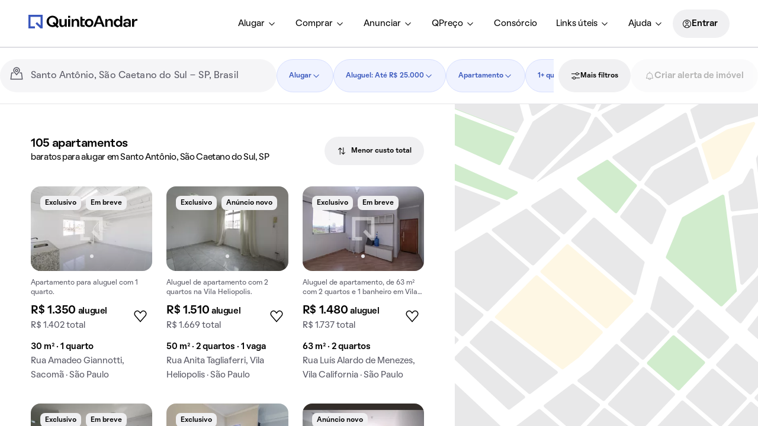

--- FILE ---
content_type: text/css; charset=utf-8
request_url: https://static.quintoandar.com.br/find-webapp/_next/static/css/feac599ac3ca1575.css
body_size: 291
content:
.SideMenuHouseList_customSection__XJ5QW{position:absolute;top:72px;height:calc(100% - 72px);bottom:0;border-radius:0;background-color:rgb(var(--tokens-alias-color-surface-default));overflow:hidden;display:grid;grid-template-columns:100%}@media (min-width:641px){.SideMenuHouseList_customSection__XJ5QW{top:88px;height:calc(100% - 88px)}}@media (min-width:1280px){.SideMenuHouseList_customSection__XJ5QW{top:96px;height:calc(100% - 96px)}}@media(min-width:640px){.SideMenuHouseList_customSection__XJ5QW{width:var(--width-tablet)}}@media(min-width:960px){.SideMenuHouseList_customSection__XJ5QW{width:var(--width-desktop)}}.HouseGrid_cardsGrid__kFHzD{display:grid;grid-template-columns:repeat(var(--num-columns,1),1fr);gap:var(--tokens-alias-spacing-small);padding:var(--tokens-alias-spacing-hsmall);align-items:start}.HouseGrid_cardsGrid__kFHzD>*{min-width:0;width:100%}.HouseGrid_fullWidth__jy1nj{grid-column:1/-1}.HouseGrid_flexibleSearch__4_OPN{padding-left:var(--tokens-alias-spacing-xxsmall);padding-right:var(--tokens-alias-spacing-xxsmall);padding-top:var(--tokens-alias-spacing-small);width:100%}.HouseGrid_breadcrumb__bOovA{margin-top:80px}

--- FILE ---
content_type: text/javascript; charset=utf-8
request_url: https://static.quintoandar.com.br/find-webapp/_next/static/chunks/4957-5f09f24642107266.js
body_size: 18609
content:
(self.webpackChunk_N_E=self.webpackChunk_N_E||[]).push([[4957],{14671:function(e,t,r){"use strict";r.d(t,{d:function(){return s},m:function(){return i}});var n=r(46598);let o=()=>(0,n.j)()&&"AF"in window;function i(){o()&&window.AF("banners","showBanner",{bannerZIndex:1e3})}function s(){o()&&window.AF("banners","hideBanner")}},38754:function(e,t,r){"use strict";r.d(t,{M:function(){return i}});var n=r(15560),o=r(14671);function i({routeRegex:e,router:t}){function r(t){e.test(t)||(0,o.d)()}return t.events.on("routeChangeStart",e=>(0,n.j)(()=>r(e))),()=>t.events.off("routeChangeStart",e=>(0,n.j)(()=>r(e)))}},12247:function(e,t,r){"use strict";r.d(t,{l:function(){return u}});var n=r(15560),o=r(14671);let i=()=>!!document.querySelector(".responsive-wrapper");var s=r(46598);let a=()=>(0,s.j)()&&!!document.cookie.split(";").find(e=>/\s?5A_COOKIE_ACCEPT=/.test(e))?.split("=")[1];var l=r(7747);function u({routeRegex:e,router:t}){!l.Sp&&t.isReady&&e.test(t.asPath)&&a()&&!i()&&(0,n.j)(o.m)}},13956:function(e,t,r){"use strict";var n=r(77633),o=r(82983),i=r(44194),s=r(61352),a=r(31549);function l(e,t){var r=Object.keys(e);if(Object.getOwnPropertySymbols){var n=Object.getOwnPropertySymbols(e);t&&(n=n.filter(function(t){return Object.getOwnPropertyDescriptor(e,t).enumerable})),r.push.apply(r,n)}return r}function u(e){for(var t=1;t<arguments.length;t++){var r=null!=arguments[t]?arguments[t]:{};t%2?l(Object(r),!0).forEach(function(t){(0,n.Z)(e,t,r[t])}):Object.getOwnPropertyDescriptors?Object.defineProperties(e,Object.getOwnPropertyDescriptors(r)):l(Object(r)).forEach(function(t){Object.defineProperty(e,t,Object.getOwnPropertyDescriptor(r,t))})}return e}t.Z=e=>{class t extends i.PureComponent{render(){let{router:t}=this.props,r=(0,s.Z)(t);return(0,a.jsx)(e,u(u({},r),this.props))}}return t.displayName=`WithNextRouterWrapper(${e.displayName||e.name||"Component"})`,(0,o.withRouter)(t)}},62972:function(e,t,r){"use strict";r.d(t,{y:function(){return a}});var n=r(77633),o=r(44194);r(25643);var i=r(25709);function s(e,t){var r=Object.keys(e);if(Object.getOwnPropertySymbols){var n=Object.getOwnPropertySymbols(e);t&&(n=n.filter(function(t){return Object.getOwnPropertyDescriptor(e,t).enumerable})),r.push.apply(r,n)}return r}let a=(e,t)=>{let{0:r,1:a}=(0,o.useState)(!1);return(0,o.useEffect)(()=>{let r=!1;return(async()=>{let o=await i.VH()?.isFeatureEnabled(e,!1,function(e){for(var t=1;t<arguments.length;t++){var r=null!=arguments[t]?arguments[t]:{};t%2?s(Object(r),!0).forEach(function(t){(0,n.Z)(e,t,r[t])}):Object.getOwnPropertyDescriptors?Object.defineProperties(e,Object.getOwnPropertyDescriptors(r)):s(Object(r)).forEach(function(t){Object.defineProperty(e,t,Object.getOwnPropertyDescriptor(r,t))})}return e}({},t));r||a(o)})(),()=>{r=!0}},[e,!1,t]),r}},50551:function(e,t,r){"use strict";r.d(t,{B:function(){return n}});let n=e=>{o("event",e)},o=(e,...t)=>{window.hj=window.hj||function(){(hj.q=hj.q||[]).push(arguments)},window.hj(e,...t)}},62513:function(e,t){"use strict";let r={format:"currency",maximumSignificantDigits:4};t.Z=(e,t,n=r)=>null!=e&&""!==e?t.formatNumber(e,n):null},12782:function(e,t,r){"use strict";var n=r(77633),o=r(73037),i=r(91336),s=r(7829),a=r(81076),l=r.n(a),u=r(31549);let p=["className"];function c(e,t){var r=Object.keys(e);if(Object.getOwnPropertySymbols){var n=Object.getOwnPropertySymbols(e);t&&(n=n.filter(function(t){return Object.getOwnPropertyDescriptor(e,t).enumerable})),r.push.apply(r,n)}return r}t.Z=e=>{let{className:t}=e,r=(0,o.Z)(e,p);return(0,u.jsx)(i.Z,function(e){for(var t=1;t<arguments.length;t++){var r=null!=arguments[t]?arguments[t]:{};t%2?c(Object(r),!0).forEach(function(t){(0,n.Z)(e,t,r[t])}):Object.getOwnPropertyDescriptors?Object.defineProperties(e,Object.getOwnPropertyDescriptors(r)):c(Object(r)).forEach(function(t){Object.defineProperty(e,t,Object.getOwnPropertyDescriptor(r,t))})}return e}({className:(0,s.Z)(l().styledChip,t)},r))}},22915:function(e,t,r){"use strict";var n=r(16099);t.Z=(0,n.defineMessages)({total:{id:"find.app.components.App.Total",defaultMessage:[{type:0,value:"Total"}]},monetarySign:{id:"find.app.components.App.MonetarySign",defaultMessage:[{type:1,value:"amount"}]},squareMeters:{id:"find.app.components.App.SquareMeters",defaultMessage:[{type:1,value:"meters"},{type:0,value:" m\xb2"}]},typologyType:{id:"find.app.components.App.typologyType",defaultMessage:[{type:1,value:"type"}]},rangeSquareMeters:{id:"find.app.components.App.rangeSquareMeters",defaultMessage:[{type:1,value:"min"},{type:0,value:" a "},{type:1,value:"max"},{type:0,value:"m\xb2"}]},whereDoYouWantToLive:{id:"find.app.components.App.whereDoYouWantToLive",defaultMessage:[{type:0,value:"Onde voc\xea quer morar?"}]},longOK:{id:"find.app.components.App.LongOK",defaultMessage:[{type:0,value:"OK, ENTENDI"}]},exclamationOK:{id:"find.app.components.App.exclamationOK",defaultMessage:[{type:0,value:"OK!"}]},ok:{id:"find.app.components.App.OK",defaultMessage:[{type:0,value:"OK"}]},included:{id:"find.app.components.App.included",defaultMessage:[{type:0,value:"Incluso"}]},seeMore:{id:"find.app.components.App.seeMore",defaultMessage:[{type:0,value:"Ver mais"}]}})},6044:function(e,t,r){"use strict";r.d(t,{zg:function(){return i}});var n=r(90432);let o=e=>e.login;(0,n.P1)(e=>e.route.locationBeforeTransitions?.query?.referrer,e=>e);let i=()=>(0,n.P1)(o,e=>e?.user)},94678:function(e,t,r){"use strict";r.r(t),r.d(t,{FROM_SESSION_STORAGE:function(){return u},HandlePendingFavorite:function(){return p}});var n=r(19871),o=r(7862),i=r.n(o),s=r(44194),a=r(49120),l=r(85261);let u="FROM_SESSION_STORAGE",p=({query:e,houseId:t})=>{let r=(0,n.jp)(),o=t===u,i=o?(0,l.ej)():t,p=o?(0,l.AG)():void 0,{toggleFavorite:c}=(0,a.Z)({houseId:i,recommendationTrackingData:p});return(0,s.useEffect)(()=>{let t=e?.pending_favorite!==void 0,n=null!==i&&i===(0,l.ej)();t&&r&&n&&c(),(0,l._G)()},[]),null};p.propTypes={query:i().object.isRequired,houseId:i().string},t.default=(0,s.memo)(p)},29078:function(e,t,r){"use strict";r.d(t,{W7:function(){return s},_p:function(){return a},mN:function(){return u},zm:function(){return i}});var n=r(31951),o=r(73729);async function i(e,t){return t(e)}function s({houseId:e,currentPage:t,position:r="",recommendationTrackingData:n}){return{type:o.hb,meta:{houseId:e,currentPage:t,position:r,recommendationTrackingData:n}}}function a({houseId:e,addFavorite:t,fromFavoriteLists:r=!1,recommendationTrackingData:n}){return{type:o.q8,meta:{houseId:e,fromFavoriteLists:r,recommendationTrackingData:n},promise:new Promise(r=>{r(t(e))})}}async function l({dispatch:e,isRemoving:t,houseId:r,toggleCallback:o,recommendationTrackingData:i}){return t?e((0,n.m)(!0,r,o,i)):(await e(a({houseId:r,addFavorite:()=>o(r,{forceFavorite:!0}),recommendationTrackingData:i})),e((0,n.$)(!0,r)))}function u({houseId:e,dispatch:t,isLoggedIn:r,isRemoving:n,toggleCallback:o,recommendationTrackingData:s}){!function({isLoggedIn:e,isRemoving:t,dispatch:r,houseId:n,toggleCallback:o,recommendationTrackingData:s}){e?l({dispatch:r,isRemoving:t,houseId:n,toggleCallback:o,recommendationTrackingData:s}):function({dispatch:e,isRemoving:t,houseId:r,toggleCallback:n,recommendationTrackingData:o}){return t?i(r,()=>n(r,{forceRemove:!0})):e(a({houseId:r,addFavorite:()=>n(r,{forceFavorite:!0}),recommendationTrackingData:o}))}({dispatch:r,isRemoving:t,houseId:n,toggleCallback:o,recommendationTrackingData:s})}({isLoggedIn:r,isRemoving:n,dispatch:t,houseId:e,toggleCallback:o,recommendationTrackingData:s})}},85261:function(e,t,r){"use strict";r.d(t,{AG:function(){return a},_G:function(){return l},ej:function(){return s},hj:function(){return i}});var n=r(60184);let o={PENDING_FAVORITE:"pendingFavorite",RECOMMENDATION_DATA:"pendingFavoriteRecommendationData"},i=(e,t)=>{(0,n._k)()&&(sessionStorage.setItem(o.PENDING_FAVORITE,e),t&&sessionStorage.setItem(o.RECOMMENDATION_DATA,JSON.stringify(t)))},s=()=>(0,n._k)()&&sessionStorage.getItem(o.PENDING_FAVORITE),a=()=>{if(s()){let e=sessionStorage.getItem(o.RECOMMENDATION_DATA);if(e)return JSON.parse(e)}return null},l=()=>{(0,n._k)()&&(sessionStorage.removeItem(o.PENDING_FAVORITE),sessionStorage.removeItem(o.RECOMMENDATION_DATA))}},98036:function(e,t,r){"use strict";r.d(t,{Z:function(){return a}});var n=r(90106),o=r(19871),i=r(96325);let s=r.n(i)()(()=>Promise.all([r.e(37883),r.e(36467),r.e(90106),r.e(66137),r.e(36572),r.e(384),r.e(97507),r.e(17106),r.e(23586),r.e(23328),r.e(52241),r.e(31276),r.e(98867),r.e(93487),r.e(41190)]).then(r.bind(r,14091)),{loadableGenerated:{webpack:()=>[14091]}});var a=({isListing:e})=>(0,o.jp)()?(0,n.Z)(s,{isListing:e}):null},31951:function(e,t,r){"use strict";r.d(t,{$:function(){return i},m:function(){return o}});var n=r(79621);let o=(e,t,r,o)=>({type:n.dB,isVisible:e,houseId:t,toggle:r,recommendationTrackingData:o}),i=(e,t)=>({type:n.Ms,isVisible:e,houseId:t})},62777:function(e,t,r){"use strict";r.d(t,{_:function(){return n},n:function(){return o}});let n=15e4,o=2e7},24033:function(e,t,r){"use strict";r.d(t,{Y:function(){return c},o:function(){return p}});var n=r(90106),o=r(57956),i=r(44194),s=r(25643),a=r(62972),l=r(6044);let u=(0,i.createContext)({isKeyHolderValidationEnabled:!1});function p({children:e}){let t=(0,s.I0)(),r=(0,s.v9)((0,l.zg)()),p=(0,a.y)("shopwindow_keyholder_validation",{identifier:String(r?.id)});(0,i.useEffect)(()=>{t((0,o.Yh)(p))},[p,t]);let c=(0,i.useMemo)(()=>({isKeyHolderValidationEnabled:p}),[p]);return(0,n.Z)(u.Provider,{value:c},void 0,e)}let c=()=>(0,i.useContext)(u)},49120:function(e,t,r){"use strict";var n=r(74844),o=r(64673),i=r(46283),s=r(19871),a=r(56521),l=r(82983),u=r(44194),p=r(25643),c=r(90432),d=r(76762),f=r(29078),m=r(85261);t.Z=function({houseId:e,currentPage:t,position:r,recommendationTrackingData:y},h){let g=(0,u.useCallback)((0,c.zB)({businessContextState:d.r}),[e,h]),b=(0,p.I0)(),v=(0,l.useRouter)(),{businessContextState:O}=(0,p.v9)(g),P=(0,s.jp)(),{isFavorite:_,toggleFavorite:j}=(0,i.Z)(h||O),{isHouseInAnyList:S}=(0,o.Z)(),w=_(e)||S(e),C=()=>{let e=/([?])/g.exec(v.asPath)?"&pending_favorite=true":"?pending_favorite=true",t=`${v.asPath}${e}`;b((0,a.push)((0,n.Zd)(t)))};return{toggleFavorite:()=>(b((0,f.W7)({houseId:e,currentPage:t,position:r,recommendationTrackingData:y})),P)?(0,f.mN)({dispatch:b,houseId:e,isLoggedIn:P,isRemoving:w,recommendationTrackingData:y,toggleCallback:j}):((0,m.hj)(e,y),C()),isFavorite:w}}},74053:function(e,t,r){"use strict";r.d(t,{C:function(){return p},X:function(){return l}});var n=r(71786),o=r(90432);let i=e=>(0,n.C)(e).carouselList,s=e=>i(e).carouselCards,a=e=>s(e).visible,l=e=>s(e).currentSlide,u=e=>s(e).isCarouselOpen,p=()=>(0,o.P1)(a,u,(e,t)=>e&&t)},68632:function(e,t,r){"use strict";r.d(t,{g:function(){return u},n:function(){return l}});var n=r(80023),o=r(49548),i=r(29096),s=r(12778),a=r(2817);function l(){return(e,t)=>{let r=t(),l=(0,i.I2)(r,{fields:n.an,pagination:{hasPagination:!0},slug:(0,s.US)()(r),personalizedSearch:!0,hasSorting:!0,isOriginatedFromSSR:(0,o._)(r)});e({type:a.Ik,payload:{searchParameters:l}})}}function u(e){return{type:a.G_,payload:{total:e}}}},28853:function(e,t,r){"use strict";r.d(t,{Ly:function(){return _},ee:function(){return j},jd:function(){return P}});var n=r(73037),o=r(77633),i=r(81916),s=r(90254),a=r(83016),l=r(2934),u=r(24624),p=r(91344),c=r(77051),d=r(13152),f=r(99159),m=r(54300),y=r(96574),h=r(9929),g=r(13243);let b=["center","neighborhood","city","state","country","street","name"];function v(e,t){var r=Object.keys(e);if(Object.getOwnPropertySymbols){var n=Object.getOwnPropertySymbols(e);t&&(n=n.filter(function(t){return Object.getOwnPropertyDescriptor(e,t).enumerable})),r.push.apply(r,n)}return r}function O(e){for(var t=1;t<arguments.length;t++){var r=null!=arguments[t]?arguments[t]:{};t%2?v(Object(r),!0).forEach(function(t){(0,o.Z)(e,t,r[t])}):Object.getOwnPropertyDescriptors?Object.defineProperties(e,Object.getOwnPropertyDescriptors(r)):v(Object(r)).forEach(function(t){Object.defineProperty(e,t,Object.getOwnPropertyDescriptor(r,t))})}return e}let P=({address:e,filters:t,businessContext:r,isMapVisible:n})=>async(o,i)=>{let l=i(),u=(0,h.Jm)(l);o((0,y.Ro)(u));let c=await (0,d.n)(),f=await (0,p.L)(e,{searchExperiments:c}),m=f.fromMobileAPI?f.info:void 0;o((0,a.l)(m));let b=await (0,g.Fe)(e,f);await o((0,s.h)(O(O({},b),{},{shouldUpdateMap:!0}))),t&&await o((0,g.nb)(t)),n||o((0,y.Z)(r,!0))},_=(e,t)=>async(r,n)=>{let o=n(),a=(0,i.h)(o),l=(0,c.TQ)(e);await r((0,s.L)({bounds:l,zoom:t})),r((0,y.Z)(a,!0))},j=({place:e,origin:t,isMapVisible:r,businessContext:o})=>async(i,p)=>{let c=(0,h.Jm)(p());i((0,y.Ro)(c));let d=(0,u.ax)(e),{center:g,neighborhood:v,city:P,state:_,country:j,street:S,name:w}=d,C=(0,n.Z)(d,b);if(i((0,m.CS)(w,!1,t)),i((0,s.h)(O(O({},C),{},{name:w,street:S,neighborhood:v,city:P,state:_,country:j,latLng:g,myLocation:e?.myLocation,shouldUpdateMap:!0}))),!S){let e=(0,l.xn)(v,P,_,j),t=await (0,f.N_)(e);await i((0,a.l)(t))}r||i((0,y.Z)(o,!0))}},96843:function(e,t,r){"use strict";r.d(t,{Hs:function(){return P},LO:function(){return O},Ld:function(){return v},Mf:function(){return j},O:function(){return C},PM:function(){return S},Pg:function(){return h},Sz:function(){return M},YW:function(){return w},iX:function(){return E},mb:function(){return A},rR:function(){return _},zF:function(){return b}});var n=r(98324),o=r(33357),i=r(13243),s=r(59838),a=r(96574),l=r(68632),u=r(66009),p=r(12778),c=r(45510),d=r(77247),f=r(47319),m=r(21068),y=r(90122);function h(e){return{type:o.p2,draftFilters:e}}function g(e){return function(t,r){t(e);let n=r();if((e.type===o.k1||e.type===o.uS)&&"min"===e.handleName||e.type===o.k1&&"min"===e.name)return;let i=(0,p.eI)(n);t((0,m.X)(n,void 0,void 0,i))}}function b(e,t,r){return g({type:o.Ho,groupKey:e,itemKey:t,selected:r})}function v(e,t){return g({type:o.S3,groupKey:e,itemKey:t})}function O(e,t,r){return g({type:o.pk,groupKey:e,name:t,value:r})}function P(e,t){return g({type:o.uS,handleName:e,value:t})}function _({filterExpanded:e,updateChoices:t=!0}){return{type:d.d$,expanded:e,updateChoices:t}}function j(e,t=!0,{address:r="",bounds:n="",addRecentSearch:i}={},s=""){return a=>{a({type:o.vo,groupKey:e,key:s}),t&&a(C(r,n,"",i))}}function S(){return{type:o.Mi}}function w(){return{type:o.tA}}function C(e,t,r,s,p,d=!1){return async(m,h)=>{m((0,u.gp)({countryCode:p})),m((0,l.n)()),m((0,a.I1)(d)),await (0,n.y)();let g=h(),b=r;r||(b=(0,y.y_)()(g)),m((0,c.Fz)()),m((0,f.g)()),m({type:o.BG}),m((0,a.tv)()),(0,i.GL)(e,t,b,s,o.Eq)}}function A(){return e=>{e((0,c.Fz)()),e((0,f.g)()),e((0,a.tv)()),e((0,u.gp)()),e({type:o.Tf})}}function M(e){return{type:o.ki,isPreciseSearchEnabled:e}}let E=(e,t)=>({type:o.s2.SEARCH_PRECISE_SEARCH_SWITCH_CLICKED_TYPE,tracking:{dispatchers:[s.SS.amplitude],event:{name:o.s2.SEARCH_PRECISE_SEARCH_SWITCH_CLICKED,properties:{is_precise_search_toggle_active:e,click_origin:t}}}})},82242:function(e,t,r){"use strict";r.d(t,{Z:function(){return y}});var n=r(90106),o=r(39568),i=r(84036),s=r(25643),a=r(77633),l=r(48505);r(62154);var u=r(44194),p=r(12782),c=r(31549);function d(e,t){var r=Object.keys(e);if(Object.getOwnPropertySymbols){var n=Object.getOwnPropertySymbols(e);t&&(n=n.filter(function(t){return Object.getOwnPropertyDescriptor(e,t).enumerable})),r.push.apply(r,n)}return r}class f extends u.PureComponent{constructor(...e){super(...e),(0,a.Z)(this,"openFilter",()=>this.props.openFilter(this.props.groupKey)),(0,a.Z)(this,"cleanFilter",()=>this.props.cleanFilter(this.props.groupKey,this.props.choice))}render(){return(0,c.jsx)(l.Z,function(e){for(var t=1;t<arguments.length;t++){var r=null!=arguments[t]?arguments[t]:{};t%2?d(Object(r),!0).forEach(function(t){(0,a.Z)(e,t,r[t])}):Object.getOwnPropertyDescriptors?Object.defineProperties(e,Object.getOwnPropertyDescriptors(r)):d(Object(r)).forEach(function(t){Object.defineProperty(e,t,Object.getOwnPropertyDescriptor(r,t))})}return e}({onClick:this.openFilter,label:this.props.description,selected:!0,"data-testid":this.props.testId},this.props.cleanFilter&&{onRemove:this.cleanFilter}))}}f.defaultProps={component:p.Z};var m=r(29472),y=({intl:e,selectedFilters:t,isMobile:r,isList:a,openFilter:l,cleanFilter:u})=>{let p=(0,i.Z)(),c=(0,s.v9)(o.h1);return Object.entries(t).map(([t,o],i)=>{let s="bedrooms"===t||"bathrooms"===t||"parkingSpaces"===t||"suites"===t,d=!p&&s?`${t}Plus`:t,y=(0,m.ZP)(d,o,e,c?.[t]);return y?Array.isArray(y)?y.map((e,o)=>(0,n.Z)(f,{choice:e.choiceKey,description:e.descriptionMessage,groupKey:t,isMobile:r,isList:a,openFilter:l,cleanFilter:u},`${i}-${o}`)):(0,n.Z)(f,{description:y,groupKey:t,isMobile:r,isList:a,openFilter:l,cleanFilter:u,testId:`${t}${s?o[0]:o}`},i):null}).flat()}},55627:function(e,t,r){"use strict";r.r(t),r.d(t,{FloatingFiltersContainer:function(){return z},default:function(){return Q},getAnchor:function(){return J},mapDispatchToProps:function(){return X},mapStateToProps:function(){return Y}});var n=r(73037),o=r(90106),i=r(77633),s=r(52763),a=r(13155),l=r.n(a),u=r(56521),p=r(44194),c=r(80307),d=r(25643),f=r(2031),m=r(90432),y=r(29954),h=r.n(y),g=r(91336),b=r(7829),v=r(34276),O=r.n(v),P=r(31549);let _=["className"];function j(e,t){var r=Object.keys(e);if(Object.getOwnPropertySymbols){var n=Object.getOwnPropertySymbols(e);t&&(n=n.filter(function(t){return Object.getOwnPropertyDescriptor(e,t).enumerable})),r.push.apply(r,n)}return r}var S=e=>{let{className:t}=e,r=(0,n.Z)(e,_);return(0,P.jsx)(g.Z,function(e){for(var t=1;t<arguments.length;t++){var r=null!=arguments[t]?arguments[t]:{};t%2?j(Object(r),!0).forEach(function(t){(0,i.Z)(e,t,r[t])}):Object.getOwnPropertyDescriptors?Object.defineProperties(e,Object.getOwnPropertyDescriptors(r)):j(Object(r)).forEach(function(t){Object.defineProperty(e,t,Object.getOwnPropertyDescriptor(r,t))})}return e}({className:(0,b.Z)(O().simpleChip,t)},r))},w=r(12782);function C(e,t){var r=Object.keys(e);if(Object.getOwnPropertySymbols){var n=Object.getOwnPropertySymbols(e);t&&(n=n.filter(function(t){return Object.getOwnPropertyDescriptor(e,t).enumerable})),r.push.apply(r,n)}return r}function A(e){for(var t=1;t<arguments.length;t++){var r=null!=arguments[t]?arguments[t]:{};t%2?C(Object(r),!0).forEach(function(t){(0,i.Z)(e,t,r[t])}):Object.getOwnPropertyDescriptors?Object.defineProperties(e,Object.getOwnPropertyDescriptors(r)):C(Object(r)).forEach(function(t){Object.defineProperty(e,t,Object.getOwnPropertyDescriptor(r,t))})}return e}let M=e=>({"--label-color":e["data-label-color"],"--background-color":e.color}),E=e=>(0,P.jsx)(S,A({className:h().simpleChip,style:M(e)},e)),Z=e=>(0,P.jsx)(w.Z,A({className:h().styledChip,style:M(e)},e));var F=({simpleChip:e,color:t,onClick:r,description:n,labelColor:i,dataTestId:s})=>(0,o.Z)(e?E:Z,{"data-label-color":i||l().alias.color.text.interaction.default,color:t||l().alias.color.text.inverse.default,onClick:r,label:n,"data-testid":s}),D=r(96574),x=r(13956),R=r(83514),k=r(96843),I=r(90122),T=r(12778),B=r(36335),L=r(82242),N=(0,r(16099).defineMessages)({bedrooms:{id:"find.app.components.FilterBox.bedrooms",defaultMessage:[{type:6,value:"numbers",options:{one:{value:[{type:0,value:"1 dormit\xf3rio"}]},other:{value:[{type:1,value:"numbers"},{type:0,value:" dormit\xf3rios"}]}},offset:0,pluralType:"cardinal"}]},bedroomsPlus:{id:"find.app.components.FilterBox.bedroomsPlus",defaultMessage:[{type:1,value:"numbers"},{type:0,value:"+ dormit\xf3rios"}]},bedroomsRange:{id:"find.app.components.FilterBox.bedroomsRange",defaultMessage:[{type:1,value:"amount"},{type:0,value:" dormit\xf3rios"}]},houseType:{id:"find.app.components.FilterBox.houseType",defaultMessage:[{type:5,value:"houseType",options:{Apartamento:{value:[{type:0,value:"Apartamento"}]},StudioOuKitchenette:{value:[{type:0,value:"Kitnet/Studio"}]},Casa:{value:[{type:0,value:"Casa"}]},CasaCondominio:{value:[{type:0,value:"Casa de Condom\xednio"}]},other:{value:[{type:1,value:"houseType"}]}}}]},bathrooms:{id:"find.app.components.FilterBox.bathrooms",defaultMessage:[{type:6,value:"numbers",options:{one:{value:[{type:0,value:"1 banheiro"}]},other:{value:[{type:1,value:"numbers"},{type:0,value:" banheiros"}]}},offset:0,pluralType:"cardinal"}]},bathroomsPlus:{id:"find.app.components.FilterBox.bathroomsPlus",defaultMessage:[{type:1,value:"numbers"},{type:0,value:"+ banheiros"}]},suites:{id:"find.app.components.FilterBox.suites",defaultMessage:[{type:6,value:"numbers",options:{"=0":{value:[{type:0,value:"Tanto faz se tem su\xedte"}]},one:{value:[{type:0,value:"1 su\xedte"}]},other:{value:[{type:1,value:"numbers"},{type:0,value:" su\xedtes"}]}},offset:0,pluralType:"cardinal"}]},suitesPlus:{id:"find.app.components.FilterBox.suitesPlus",defaultMessage:[{type:6,value:"numbers",options:{"=0":{value:[{type:0,value:"Sem prefer\xeancia de su\xedte"}]},other:{value:[{type:1,value:"numbers"},{type:0,value:"+ su\xedtes"}]}},offset:0,pluralType:"cardinal"}]},bathroomsRange:{id:"find.app.components.FilterBox.bathroomsRange",defaultMessage:[{type:1,value:"amount"},{type:0,value:" banheiros"}]},parkingSpaces:{id:"find.app.components.FilterBox.parkingSpace",defaultMessage:[{type:6,value:"numbers",options:{"=0":{value:[{type:0,value:"Sem vaga"}]},one:{value:[{type:0,value:"1 vaga"}]},other:{value:[{type:1,value:"numbers"},{type:0,value:" vagas"}]}},offset:0,pluralType:"cardinal"}]},parkingSpacesPlus:{id:"find.app.components.FilterBox.parkingSpacesPlus",defaultMessage:[{type:6,value:"numbers",options:{"=0":{value:[{type:0,value:"Sem prefer\xeancia de vaga"}]},other:{value:[{type:1,value:"numbers"},{type:0,value:"+ vagas"}]}},offset:0,pluralType:"cardinal"}]},houseTypesNumber:{id:"find.app.components.FilterBox.houseTypesNumber",defaultMessage:[{type:0,value:"Tipos de Im\xf3veis ("},{type:1,value:"numbers"},{type:0,value:")"}]},defaultChip:{id:"find.app.components.FilterBox.default",defaultMessage:[{type:0,value:"FILTRAR"}]},moreFiltersChip:{id:"find.app.components.FilterBox.moreFilters",defaultMessage:[{type:0,value:"+ FILTROS"}]},rentMonetarySign:{id:"find.app.components.FilterBox.rentMonetarySign",defaultMessage:[{type:0,value:"Aluguel "},{type:1,value:"amount"}]},salePriceMonetarySign:{id:"find.app.components.FilterBox.salePriceMonetarySign",defaultMessage:[{type:0,value:"Valor "},{type:1,value:"amount"}]},totalMonetarySign:{id:"find.app.components.FilterBox.totalMonetarySign",defaultMessage:[{type:0,value:"Total "},{type:1,value:"amount"}]},condoIptu:{id:"find.app.components.FilterBox.condoIptu",defaultMessage:[{type:0,value:"Cond. + IPTU "},{type:1,value:"amount"}]},chipErrorMessage:{id:"find.app.components.FilterBox.errorMessage",defaultMessage:[{type:0,value:"Erro ao carregar mensagem"}]},penthouse:{id:"find.app.components.FilterBox.Amenities.penthouse",defaultMessage:[{type:0,value:"Apartamento cobertura"}]},laundry:{id:"find.app.components.FilterBox.Amenities.laundry",defaultMessage:[{type:0,value:"\xc1rea de servi\xe7o"}]},roomClosets:{id:"find.app.components.FilterBox.roomClosets",defaultMessage:[{type:0,value:"Arm\xe1rios embutidos no quarto"}]},kitchenCabinets:{id:"find.app.components.FilterBox.kitchenCabinets",defaultMessage:[{type:0,value:"Arm\xe1rios na cozinha"}]},bathroomCabinets:{id:"find.app.components.FilterBox.Amenities.bathroomCabinets",defaultMessage:[{type:0,value:"Arm\xe1rios nos banheiros"}]},airConditioning:{id:"find.app.components.FilterBox.Amenities.airConditioning",defaultMessage:[{type:0,value:"Ar condicionado"}]},whirlpoolBathtub:{id:"find.app.components.FilterBox.Amenities.whirlpoolBathtub",defaultMessage:[{type:0,value:"Banheira de hidromassagem"}]},adaptedBathroom:{id:"find.app.components.FilterBox.adaptedBathroom",defaultMessage:[{type:0,value:"Banheiro adaptado"}]},box:{id:"find.app.components.FilterBox.box",defaultMessage:[{type:0,value:"Box"}]},grill:{id:"find.app.components.FilterBox.Amenities.grill",defaultMessage:[{type:0,value:"Churrasqueira"}]},gasShower:{id:"find.app.components.FilterBox.Amenities.gasShower",defaultMessage:[{type:0,value:"Chuveiro a g\xe1s"}]},closet:{id:"find.app.components.FilterBox.Amenities.closet",defaultMessage:[{type:0,value:"Closet"}]},newOrRenovated:{id:"find.app.components.FilterBox.Amenities.newOrRenovated",defaultMessage:[{type:0,value:"Novos ou reformados"}]},americanKitchen:{id:"find.app.components.FilterBox.americanKitchen",defaultMessage:[{type:0,value:"Cozinha americana"}]},stove:{id:"find.app.components.FilterBox.stove",defaultMessage:[{type:0,value:"Fog\xe3o incluso"}]},fridge:{id:"find.app.components.FilterBox.Amenities.fridge",defaultMessage:[{type:0,value:"Geladeira inclusa"}]},garden:{id:"find.app.components.FilterBox.Amenities.garden",defaultMessage:[{type:0,value:"Jardim"}]},officeTablesAndChairs:{id:"find.app.components.FilterBox.Amenities.officeTablesAndChairs",defaultMessage:[{type:0,value:"Mesas e cadeiras de escrit\xf3rio"}]},diningTablesAndChairs:{id:"find.app.components.FilterBox.diningTablesAndChairs",defaultMessage:[{type:0,value:"Mesas e cadeiras de jantar"}]},privatePool:{id:"find.app.components.FilterBox.privatePool",defaultMessage:[{type:0,value:"Piscina privativa"}]},roomsAndHallwaysWithWideDoors:{id:"find.app.components.FilterBox.Amenities.roomsAndHallwaysWithWideDoors",defaultMessage:[{type:0,value:"Quartos e corredores com portas amplas"}]},yard:{id:"find.app.components.FilterBox.Amenities.yard",defaultMessage:[{type:0,value:"Quintal"}]},singleHouseOnTheProperty:{id:"find.app.components.FilterBox.Amenities.singleHouseOnTheProperty",defaultMessage:[{type:0,value:"Somente uma casa no terreno"}]},utilitySink:{id:"find.app.components.FilterBox.Amenities.utilitySink",defaultMessage:[{type:0,value:"Tanque"}]},tv:{id:"find.app.components.FilterBox.Amenities.tv",defaultMessage:[{type:0,value:"Televis\xe3o"}]},kitchenUtensils:{id:"find.app.components.FilterBox.Amenities.kitchenUtensils",defaultMessage:[{type:0,value:"Utens\xedlios de cozinha"}]},ceilingFan:{id:"find.app.components.FilterBox.Amenities.ceilingFan",defaultMessage:[{type:0,value:"Ventilador de teto"}]},balcony:{id:"find.app.components.FilterBox.Amenities.balcony",defaultMessage:[{type:0,value:"Varanda"}]},singleBed:{id:"find.app.components.FilterBox.Amenities.singleBed",defaultMessage:[{type:0,value:"Cama de solteiro"}]},doubleBed:{id:"find.app.components.FilterBox.Amenities.doubleBed",defaultMessage:[{type:0,value:"Cama de casal"}]},bedRoomCabinets:{id:"find.app.components.FilterBox.Amenities.bedRoomCabinets",defaultMessage:[{type:0,value:"Arm\xe1rios no quarto"}]},couch:{id:"find.app.components.FilterBox.Amenities.couch",defaultMessage:[{type:0,value:"Sof\xe1"}]},largeWindows:{id:"find.app.components.FilterBox.Amenities.largeWindows",defaultMessage:[{type:0,value:"Janelas grandes"}]},morningSun:{id:"find.app.components.FilterBox.Amenities.morningSun",defaultMessage:[{type:0,value:"Sol da manh\xe3"}]},afternoonSun:{id:"find.app.components.FilterBox.Amenities.afternoonSun",defaultMessage:[{type:0,value:"Sol da tarde"}]},quietStreet:{id:"find.app.components.FilterBox.Amenities.quietStreet",defaultMessage:[{type:0,value:"Rua silenciosa"}]},freeView:{id:"find.app.components.FilterBox.Amenities.freeView",defaultMessage:[{type:0,value:"Vista livre"}]},washingMachine:{id:"find.app.components.FilterBox.Amenities.washingMachine",defaultMessage:[{type:0,value:"M\xe1quina de lavar"}]},microwave:{id:"find.app.components.FilterBox.Amenities.microwave",defaultMessage:[{type:0,value:"Microondas"}]},cooktop:{id:"find.app.components.FilterBox.Amenities.cooktop",defaultMessage:[{type:0,value:"Fog\xe3o cooktop"}]},homeOffice:{id:"find.app.components.FilterBox.Amenities.homeOffice",defaultMessage:[{type:0,value:"Home-office"}]},firstFloorApartmentBackyard:{id:"find.app.components.FilterBox.Amenities.firstFloorApartmentBackyard",defaultMessage:[{type:0,value:"Garden/\xc1rea Privativa"}]},lastPublicationAt:{id:"find.app.components.FilterBox.lastPublicationAt",defaultMessage:[{type:6,value:"number",options:{one:{value:[{type:0,value:"1 dia"}]},other:{value:[{type:1,value:"number"},{type:0,value:" dias"}]}},offset:0,pluralType:"cardinal"}]},accessEntry:{id:"find.app.components.FilterBox.accessEntry",defaultMessage:[{type:5,value:"accessEntry",options:{easyAccess:{value:[{type:0,value:"Entrada facilitada"}]},keysLocker:{value:[{type:0,value:"Chaves no arm\xe1rio"}]},other:{value:[{type:0,value:"Outras entradas"}]}}}]}}),U=r(22291),H=r.n(U);let W=["className","justifyStart"];function G(e,t){var r=Object.keys(e);if(Object.getOwnPropertySymbols){var n=Object.getOwnPropertySymbols(e);t&&(n=n.filter(function(t){return Object.getOwnPropertyDescriptor(e,t).enumerable})),r.push.apply(r,n)}return r}var q=function(e){let{className:t,justifyStart:r}=e,o=(0,n.Z)(e,W),s=(0,p.useRef)(null),{0:a,1:l}=(0,p.useState)(!1),{0:u,1:c}=(0,p.useState)(0),{0:d,1:f}=(0,p.useState)(0);return(0,P.jsx)("div",function(e){for(var t=1;t<arguments.length;t++){var r=null!=arguments[t]?arguments[t]:{};t%2?G(Object(r),!0).forEach(function(t){(0,i.Z)(e,t,r[t])}):Object.getOwnPropertyDescriptors?Object.defineProperties(e,Object.getOwnPropertyDescriptors(r)):G(Object(r)).forEach(function(t){Object.defineProperty(e,t,Object.getOwnPropertyDescriptor(r,t))})}return e}({role:"scrollbar","aria-controls":"scroll-container","aria-valuenow":d,tabIndex:0,ref:s,onMouseDown:e=>{s.current&&(l(!0),c(e.pageX-s.current.offsetLeft),f(s.current.scrollLeft))},onMouseLeave:()=>{l(!1)},onMouseUp:()=>{l(!1)},onMouseMove:e=>{if(!a||!s.current)return;e.preventDefault();let t=e.pageX-s.current.offsetLeft;s.current.scrollLeft=d-(t-u)},className:(0,b.Z)(H().scrollFloatDiv,r&&H().justifyStart,t)},o))},$=r(77217);let V=["hash","pathname"],K=["rent","totalCost","bedrooms"];class z extends p.PureComponent{constructor(...e){super(...e),(0,i.Z)(this,"onShowFiltersClicked",e=>this.props.onShowFiltersClicked({hash:e,firstSelectedAmenity:this.props.firstSelectedAmenity,firstSelectedFurniture:this.props.firstSelectedFurniture,firstSelectedAppliance:this.props.firstSelectedAppliance,firstSelectedFeatures:this.props.firstSelectedFeatures,firstSelectedInstallation:this.props.firstSelectedInstallation,firstSelectedPromotions:this.props.firstSelectedPromotions,pathname:this.props.location.pathname})),(0,i.Z)(this,"cleanSelectedFilter",(e,t)=>this.props.onCleanFilterClicked(e,{address:this.props.address,bounds:this.props.bounds},t))}render(){let e=Object.keys(this.props.selectedFilters).length>0,{intl:t,isMobile:r,isList:n}=this.props,i=l().alias.color.text.inverse.default,s=l().alias.color.text.interaction.default;return(0,o.Z)(q,{justifyStart:e,houseCardMode:this.props.houseCardMode,"data-testid":B.l},void 0,(0,o.Z)(R.Z,{smUp:!0},void 0,(0,o.Z)(F,{color:e?i:s,labelColor:e?s:i,description:e?t.formatMessage(N.moreFiltersChip):t.formatMessage(N.defaultChip),dataTestId:"open-filters-btn",onClick:this.onShowFiltersClicked})),(0,o.Z)(L.Z,{intl:t,isMobile:r,isList:n,selectedFilters:this.props.selectedFilters,openFilter:this.onShowFiltersClicked,cleanFilter:this.cleanSelectedFilter}))}}let Y=(0,m.zB)({selectedFilters:(0,$.y)(),firstSelectedAmenity:(0,I.Bp)("amenities"),firstSelectedFurniture:(0,I.Bp)("furnitures"),firstSelectedAppliance:(0,I.Bp)("appliances"),firstSelectedFeatures:(0,I.Bp)("features"),firstSelectedInstallation:(0,I.Bp)("installations"),firstSelectedPromotions:(0,I.Bp)("promotions"),bounds:T.qE,address:(0,T.$j)()}),J=(e,t)=>{let r=e,{firstSelectedAmenity:n,firstSelectedAppliance:o,firstSelectedFeatures:i,firstSelectedFurniture:s,firstSelectedInstallation:a,firstSelectedPromotions:l}=t;return"others"===e&&(n&&n.name?r=n.name:s&&s.name?r=s.name:o&&o.name?r=o.name:i&&i.name?r=i.name:a&&a.name?r=a.name:l&&l.name&&(r=l.name)),r},X=(e,{addRecentSearch:t})=>({onCleanFilterClicked:(r,{address:n,bounds:o},i)=>{e((0,k.Mf)(r,!0,{address:n,bounds:o,addRecentSearch:t},i)),"buyRented"===r&&e((0,D.Ke)(!1))},onShowFiltersClicked:t=>{let{hash:r,pathname:o}=t,i=(0,n.Z)(t,V);if("string"==typeof r){let t=K.indexOf(r)>=0||void 0===r,n=r;n=J(n,i),e((0,k.rR)(!t)),e((0,u.push)({pathname:o,hash:`#${n.toLowerCase()}`}))}else e((0,k.rR)({filterExpanded:!1}))}});var Q=(0,f.qC)(x.Z,c.ZP,s.Z,(0,d.$j)(Y,X))(z)},36335:function(e,t,r){"use strict";r.d(t,{l:function(){return n}});let n="filters-chips"},29472:function(e,t,r){"use strict";r.d(t,{PU:function(){return p}});var n=r(97254),o=r(62513),i=r(37782),s=r(37400),a=r(22915),l=r(62777),u=r(18968);let p=(0,n.An)({PriceMessage:o.Z,saleCurrency:i.vX,firstLetterToUpperCase:s.VF,globalMessages:a.Z,MAX_PRICE_SALE:l.n,houseMessages:u.Z});t.ZP=p},83222:function(e,t,r){"use strict";r.d(t,{V:function(){return o},n:function(){return n}});let n="search-map-wrapper",o="https://static.quintoandar.com.br/find-webapp/images/map/map_placeholder.svg"},49681:function(e,t,r){"use strict";r.d(t,{j:function(){return s}});var n=r(71786),o=r(90432);let i=(0,o.P1)(n.C,e=>e.topBar),s=()=>(0,o.P1)(i,e=>e.mode)},4957:function(e,t,r){"use strict";r.d(t,{ZP:function(){return tX}});var n,o,i,s,a,l,u,p=r(77633),c=r(73037),d=r(44194),f=r(25643),m=r(90432),y=r(54078),h=r(28114),g=r(74909);async function b({isAgent:e}){let t=(0,h.Nj)(),r=(0,g.c)(`/v1/search/filters?language=${t}&isAgent=${e}`,{isCached:!0});return await (0,y.WY)(r)}var v=r(13757),O=r(84036),P=r(12915),_=r(31549);let j=["loadedFromRemote","fetchFiltersConfiguration"];function S(e,t){var r=Object.keys(e);if(Object.getOwnPropertySymbols){var n=Object.getOwnPropertySymbols(e);t&&(n=n.filter(function(t){return Object.getOwnPropertyDescriptor(e,t).enumerable})),r.push.apply(r,n)}return r}let w=(0,m.zB)({loadedFromRemote:P.DP}),C=e=>({fetchFiltersConfiguration:t=>e({type:v.s.FETCH_FILTERS_CONFIGURATION,promise:b({isAgent:t})})});var A=r(30177),M=r(80307),E=r(2031),Z=r(74053),F=r(66009),D=r(47319),x=r(54300),R=r(52373),k=r(23851),I=r(19954),T=r(96574),B=r(9929),L=r(13243),N=r(96345),U=r(90106),H=r(98324),W=r(45314);r(22183);var G=r(44587),q=r(82592),$=r(60184),V=r(16897),K=r(96325),z=r.n(K);let Y=z()(()=>r.e(42611).then(r.bind(r,51467)),{loadableGenerated:{webpack:()=>[51467]}});var J=r(75781),X=r(64268),Q=r(67184),ee=r(82983),et=r(38754),er=r(12247);function en({routeRegex:e}){let t=(0,ee.useRouter)();return(0,d.useEffect)(()=>(function({routeRegex:e,router:t}){let r=setTimeout(()=>(0,er.l)({routeRegex:e,router:t}),2e3),n=(0,et.M)({routeRegex:e,router:t});return()=>{clearTimeout(r),n()}})({routeRegex:e,router:t}),[e,t]),null}var eo=r(77282),ei=r(50551);function es(e,t){var r=Object.keys(e);if(Object.getOwnPropertySymbols){var n=Object.getOwnPropertySymbols(e);t&&(n=n.filter(function(t){return Object.getOwnPropertyDescriptor(e,t).enumerable})),r.push.apply(r,n)}return r}let ea=z()(()=>Promise.resolve().then(r.bind(r,94678)),{loadableGenerated:{webpack:()=>[94678]}}),el=e=>(0,U.Z)(d.Suspense,{},void 0,(0,_.jsx)(ea,function(e){for(var t=1;t<arguments.length;t++){var r=null!=arguments[t]?arguments[t]:{};t%2?es(Object(r),!0).forEach(function(t){(0,p.Z)(e,t,r[t])}):Object.getOwnPropertyDescriptors?Object.defineProperties(e,Object.getOwnPropertyDescriptors(r)):es(Object(r)).forEach(function(t){Object.defineProperty(e,t,Object.getOwnPropertyDescriptor(r,t))})}return e}({},e)));var eu=r(94678),ep=r(15307),ec=r(87270),ed=r(24033),ef=r(40446),em=r(72189),ey=r(43270),eh=r(48256),eg=r(81667),eb=r(19871),ev=r(83939),eO=r(76995),eP=r(39568),e_=r(38333);function ej(e,t){var r=Object.keys(e);if(Object.getOwnPropertySymbols){var n=Object.getOwnPropertySymbols(e);t&&(n=n.filter(function(t){return Object.getOwnPropertyDescriptor(e,t).enumerable})),r.push.apply(r,n)}return r}function eS(e){for(var t=1;t<arguments.length;t++){var r=null!=arguments[t]?arguments[t]:{};t%2?ej(Object(r),!0).forEach(function(t){(0,p.Z)(e,t,r[t])}):Object.getOwnPropertyDescriptors?Object.defineProperties(e,Object.getOwnPropertyDescriptors(r)):ej(Object(r)).forEach(function(t){Object.defineProperty(e,t,Object.getOwnPropertyDescriptor(r,t))})}return e}var ew=(0,d.memo)(({businessContext:e,children:t,houseCount:r,isMapVisible:n})=>{let o=(0,eb.jp)(),i=(0,f.v9)(eP.Qh),s=(0,f.v9)(B.aw),a=(0,f.v9)(B.Qb),l=(0,f.v9)((0,B.V5)()),u=(0,f.v9)(eg.S),p=(0,f.v9)(eg.ln),c=(0,f.v9)(eP.Ti),m=(0,A.rW)(c),y=(0,f.v9)(B.dK),h=y?.geo_json&&JSON.parse(y?.geo_json),g="CitySearch"===a||p<e_.ye.region,b=(0,d.useMemo)(()=>({filters:eS(eS({},m),{},{geoJson:h}),bounds:n?(0,ev.P)(u):y?.map,businessContext:e,searchResultsCount:l?0:s,flexibleSearchResultsCount:l&&r,activeFiltersCount:i,isCity:g,isLogged:o,categoriesApplied:m&&Object.keys(m)}),[c,h,n,u,y?.map,e,l,s,r,i,g,o]);return(0,U.Z)(eO.B,{config:b},void 0,t)}),eC=(0,d.memo)(function({businessContext:e,children:t,houseCount:r,isMapVisible:n}){let o=(0,ee.useRouter)(),i=(0,f.v9)(B.Qb),s=(0,f.v9)(eg.PT),a=(0,f.v9)(eg.t3),l=s||a,u=n&&"POISearch"!==i,p=(0,d.useMemo)(()=>({regionName:l,alertSlug:o.pathname,shouldUpdateRegion:u}),[l,o.pathname,u]);return(0,U.Z)(ew,{businessContext:e,houseCount:r,isMapVisible:n},void 0,(0,U.Z)(ef.s,{initialValue:p},void 0,(0,U.Z)(ey.I,{},void 0,(0,U.Z)(em.T,{},void 0,(0,U.Z)(eh.V,{},void 0,t)))))});let eA=z()(()=>Promise.all([r.e(71594),r.e(37883),r.e(36572),r.e(97507),r.e(48026),r.e(58735),r.e(23328),r.e(90555),r.e(23366),r.e(41334),r.e(91026),r.e(47538),r.e(64775),r.e(44936),r.e(19851),r.e(22747),r.e(62284),r.e(16638),r.e(35306),r.e(82088),r.e(82001)]).then(r.bind(r,58884)),{loadableGenerated:{webpack:()=>[58884]}}),eM=z()(()=>Promise.all([r.e(86749),r.e(71594),r.e(37883),r.e(19851),r.e(35306),r.e(49781),r.e(68296)]).then(r.bind(r,49781)).then(e=>e.CockpitMobile),{loadableGenerated:{webpack:()=>[49781]}});var eE=r(9343),eZ=z()(()=>Promise.all([r.e(4046),r.e(98162)]).then(r.bind(r,98989)),{loadableGenerated:{webpack:()=>[98989]}});let eF=z()(()=>Promise.all([r.e(4238),r.e(7421)]).then(r.bind(r,85490)),{loadableGenerated:{webpack:()=>[85490]}});var eD=({slug:e,isMobile:t,houseCount:r,classifiedsHouseCount:n,flexibleHousesCount:o,seoExperiments:i})=>(0,U.Z)(d.Suspense,{},void 0,(0,U.Z)(eF,{slug:e,isMobile:t,houseCount:r,classifiedsHouseCount:n,flexibleHousesCount:o,seoExperiments:i})),ex=r(83514);let eR=z()(()=>Promise.all([r.e(4046),r.e(43543),r.e(55166),r.e(8904)]).then(r.bind(r,6722)),{loadableGenerated:{webpack:()=>[6722]}});eR.displayName="LoadableCarouselHouseList";let ek=z()(()=>Promise.all([r.e(38685),r.e(4046),r.e(60767),r.e(74593),r.e(71594),r.e(48026),r.e(58735),r.e(983),r.e(43543),r.e(66422),r.e(13852),r.e(77350),r.e(15701),r.e(41334),r.e(55166),r.e(19851),r.e(95524),r.e(45473),r.e(92372),r.e(33387),r.e(65465),r.e(22132)]).then(r.bind(r,26262)),{loadableGenerated:{webpack:()=>[26262]}});ek.displayName="LoadableSideMenuHouseList";var eI=(0,d.memo)(({houseCardMode:e,slug:t,mapVisible:r,getContainerRef:n})=>(0,U.Z)(d.Fragment,{},void 0,(0,U.Z)(ex.Z,{only:"xs"},void 0,(0,U.Z)(ek,{houseCardMode:e,slug:t,getContainerRef:n})),r?(0,U.Z)(ex.Z,{smUp:!0},void 0,(0,U.Z)(eR,{onMap:r})):null)),eT=r(80729),eB=r(61380),eL=r(98036),eN=r(3691),eU=z()(()=>Promise.all([r.e(37883),r.e(14869),r.e(17657)]).then(r.bind(r,70733)),{loadableGenerated:{webpack:()=>[70733]}});let eH=()=>null,eW=()=>!0;var eG=(0,d.memo)(()=>{var e;let t=(0,eb.jp)(),{userMadeAnyInteraction:r}=(0,d.useContext)(eB.h),n=t&&eW()?eU:eH,o=t?eL.Z:eH,i=t?eN.Z:eH,s=(0,eT.Qd)({delayedComponent:()=>e||(e=(0,U.Z)(d.Fragment,{},void 0,(0,U.Z)(n,{}),(0,U.Z)(o,{}),(0,U.Z)(i,{showOnlyOnStatus:"success"}))),skipSSR:!0});return r?(0,U.Z)(s,{}):null}),eq=r(94442),e$=r(13155),eV=r.n(e$),eK=r(84927),ez=r(33600),eY=r(77837),eJ=r.n(eY),eX=r(81206),eQ=r(76762),e0=r(13956),e1=r(28853),e3=r(12778),e2=r(97421),e7=r(49681),e9=r(66380),e4=r(83222),e6=r(7829),e5=r(20151),e8=r.n(e5);let te=["className","$hidden"];function tt(e,t){var r=Object.keys(e);if(Object.getOwnPropertySymbols){var n=Object.getOwnPropertySymbols(e);t&&(n=n.filter(function(t){return Object.getOwnPropertyDescriptor(e,t).enumerable})),r.push.apply(r,n)}return r}let tr=e=>{let{className:t,$hidden:r}=e,n=(0,c.Z)(e,te);return(0,_.jsx)("div",function(e){for(var t=1;t<arguments.length;t++){var r=null!=arguments[t]?arguments[t]:{};t%2?tt(Object(r),!0).forEach(function(t){(0,p.Z)(e,t,r[t])}):Object.getOwnPropertyDescriptors?Object.defineProperties(e,Object.getOwnPropertyDescriptors(r)):tt(Object(r)).forEach(function(t){Object.defineProperty(e,t,Object.getOwnPropertyDescriptor(r,t))})}return e}({className:(0,e6.Z)(e8().mapWrapper,r&&e8().hidden,t)},n))};var tn=r(89873);let to=(0,m.P1)((0,e7.j)(),e=>!!e&&(e===tn.Z.filters||e===tn.Z.location)),ti="search-map",ts={IS_READY:ti in(window.mapCache||{}),ALLOW_UPDATE:!0,ALLOW_SEARCH:!1},ta=e=>e&&e.getNorthEast().lat()!==e.getSouthWest().lat()&&e.getNorthEast().lng()!==e.getSouthWest().lng();class tl extends d.PureComponent{constructor(...e){super(...e),(0,p.Z)(this,"onMapReady",()=>{ts.IS_READY=!0}),(0,p.Z)(this,"isMobile",()=>(0,W.isMobile)(this.props.width)),(0,p.Z)(this,"trackMapBounds",(e,t,r,n={})=>{let o=!1;this.props.geoJson!==r&&null!==r&&(this.props.changeMapGeoJson(r),o=!0);let i=this.props.geoJson&&(null===r||this.props.geoJson===r);if(this.isMobile()&&!ts.ALLOW_UPDATE||!ta(e)||i)return;let s=ts.IS_READY&&ts.ALLOW_SEARCH;this.props.isSearchCockpitOpen&&this.isMobile()?this.props.onTrackMapBoundsSearchCockpit(e,t):this.props.onTrackMapBounds(e,t,this.props.width,s,(0,h.rZ)(this.props.intl.locale),o,n)}),(0,p.Z)(this,"getMarkers",()=>this.props.markers||[])}componentDidMount(){ts.ALLOW_UPDATE=!0,ts.ALLOW_SEARCH=!1,this.props.setMapVisible(!0)}componentDidUpdate(e){let{bounds:t,zoomLevel:r,geoJson:n}=this.props;[t!==e.bounds,t!==e.bounds,r!==e.zoomLevel,n!==e.geoJson].some(Boolean)&&(ts.ALLOW_SEARCH=!0,this.props.router.query.pagina&&(0,e9.i)("pagina",this.props.router))}componentWillUnmount(){ts.ALLOW_UPDATE=!1,ts.ALLOW_SEARCH=!1}render(){let e=this.isMobile(),t=this.getMarkers(),r=this.props.isSearchCockpitOpen&&e,n=this.props.shouldMapUpdate,o=this.props.zoomLevel,i=this.props.latLng,s=this.props.bounds,a=this.props.formattedAddress;return r&&(n=this.props.filtersLocationShouldMapUpdate,o=this.props.filtersLocationZoomLevel,i=this.props.filtersLocationLatLng,s=this.props.filtersLocationBounds,a=this.props.filtersLocationAddress),(0,U.Z)(tr,{$hidden:this.props.hasPlaceholder&&!ts.IS_READY},void 0,this.props.isGoogleReady&&(0,U.Z)(ez.Z,{markers:t,shouldMapUpdate:n,preventNewMapUpdates:this.props.preventNewMapUpdates,zoomLevel:o,zoomControl:!1,zoomControlPosition:"RIGHT_BOTTOM",latLng:i,bounds:s,mapBottomPadding:eX.oB,mapClusterPadding:parseInt(eV().alias.spacing.small,10),clusterClick:this.props.onClusterClick,onMapBoundsChange:this.trackMapBounds,onMapClick:this.props.onMapClick,onZoomChange:this.props.onZoomChange,onDragEnd:this.props.onDragEnd,hasDragStart:!0,onProjectionChange:this.props.onProjectionChange,mapCacheId:ti,preventClusterRedraw:this.props.carouselVisible&&e,isMobile:e,formattedAddress:a,onMapReady:this.onMapReady,dataTestId:e4.n,enableDrawArea:!0}))}}let tu=(0,m.zB)({markers:(0,e3.XK)(),zoomLevel:eg.ln,latLng:eg.oP,filters:eP.Wg,carouselVisible:(0,Z.C)(),searchPageMode:(0,e7.j)(),formattedAddress:(0,e3.$j)(),shouldMapUpdate:eg.rk,bounds:eg.S,businessContext:(0,eQ.z)(),geoJson:eg.Z6,isSearchCockpitOpen:to,filtersLocationZoomLevel:eK.Fh,filtersLocationLatLng:eK.a9,filtersLocationAddress:eK.Bl,filtersLocationBounds:eK.Oz,filtersLocationShouldMapUpdate:eK.Jw});var tp=(0,E.qC)(M.ZP,(0,f.$j)(tu,function(e){return{setMapVisible:()=>e((0,T.Ox)(!0)),onMapClick:()=>e((0,T.BU)()),onZoomChange:()=>e((0,T.h4)()),preventNewMapUpdates:()=>e((0,T.KD)()),onDragEnd:()=>e((0,e2.H)("")),onProjectionChange:t=>e((0,T.JR)(t)),onClusterClick:t=>e((0,T.jS)(t)),changeMapGeoJson:t=>e((0,T.i5)(t)),onTrackMapBounds:eJ()((t,r,n,o,i,s,a={})=>{e((0,T.rM)(t,r,i,{isMobile:"xs"===n,triggerSearch:o,geoJsonChanged:s,dragEventObject:a}))},eE.pB),onTrackMapBoundsSearchCockpit:(t,r)=>{e((0,e1.Ly)(t,r))}}}),(0,eq.ZP)(),e0.Z)(tl);let tc=z()(()=>Promise.all([r.e(86749),r.e(71594),r.e(74593),r.e(4046),r.e(60767),r.e(37883),r.e(36572),r.e(48026),r.e(58735),r.e(983),r.e(43543),r.e(23328),r.e(66422),r.e(13852),r.e(77350),r.e(55166),r.e(19851),r.e(22747),r.e(17987),r.e(98598),r.e(45473),r.e(18475),r.e(39714),r.e(92372),r.e(11979),r.e(36391),r.e(35306),r.e(33387),r.e(49781),r.e(49794)]).then(r.bind(r,68409)),{loadableGenerated:{webpack:()=>[68409]}});tc.displayName="LoadableMobileHouseList";var td=(0,d.memo)(tc);let tf=z()(()=>Promise.resolve().then(r.bind(r,55627)),{loadableGenerated:{webpack:()=>[55627]}});tf.displayName="searchFloatingFiltersContainer";var tm=r(71944),ty=r(75038),th=r(17989),tg=r.n(th);let tb=["className","$translateY"];function tv(e,t){var r=Object.keys(e);if(Object.getOwnPropertySymbols){var n=Object.getOwnPropertySymbols(e);t&&(n=n.filter(function(t){return Object.getOwnPropertyDescriptor(e,t).enumerable})),r.push.apply(r,n)}return r}function tO(e){for(var t=1;t<arguments.length;t++){var r=null!=arguments[t]?arguments[t]:{};t%2?tv(Object(r),!0).forEach(function(t){(0,p.Z)(e,t,r[t])}):Object.getOwnPropertyDescriptors?Object.defineProperties(e,Object.getOwnPropertyDescriptors(r)):tv(Object(r)).forEach(function(t){Object.defineProperty(e,t,Object.getOwnPropertyDescriptor(r,t))})}return e}var tP=e=>{let{className:t,$translateY:r}=e,n=(0,c.Z)(e,tb);return(0,_.jsx)("div",tO({className:(0,e6.Z)(tg().overMapContent,t),style:tO({},r&&{"--translate-y":r})},n))},t_=r(55627),tj=r(48505),tS=r(36335),tw=r(29472),tC=r(66446),tA=r.n(tC);let tM=["intl","selectedFilters","onCleanFilterClicked","address","bounds"];function tE(e,t){var r=Object.keys(e);if(Object.getOwnPropertySymbols){var n=Object.getOwnPropertySymbols(e);t&&(n=n.filter(function(t){return Object.getOwnPropertyDescriptor(e,t).enumerable})),r.push.apply(r,n)}return r}function tZ(e){for(var t=1;t<arguments.length;t++){var r=null!=arguments[t]?arguments[t]:{};t%2?tE(Object(r),!0).forEach(function(t){(0,p.Z)(e,t,r[t])}):Object.getOwnPropertyDescriptors?Object.defineProperties(e,Object.getOwnPropertyDescriptors(r)):tE(Object(r)).forEach(function(t){Object.defineProperty(e,t,Object.getOwnPropertyDescriptor(r,t))})}return e}var tF=(0,E.qC)((0,f.$j)(t_.mapStateToProps,t_.mapDispatchToProps),M.ZP)(e=>{let{intl:t,selectedFilters:r,onCleanFilterClicked:n,address:o,bounds:i}=e,s=(0,c.Z)(e,tM),a=(0,f.v9)(eP.h1),l=(e,t="")=>()=>n(e,{address:o,bounds:i},t),u=Object.entries(r).map(([e,r])=>{let n="bedrooms"===e||"bathrooms"===e||"parkingSpaces"===e||"suites"===e,o=n?`${e}Plus`:e;return{name:e,description:(0,tw.ZP)(o,r,t,a?.[e]),testId:`${e}${n?r[0]:r}`}}).filter(({description:e})=>!!e).map(({name:e,description:t,testId:r},n)=>Array.isArray(t)&&"others"===e?t.map(t=>(0,U.Z)(tj.Z,{position:n,label:t.descriptionMessage,onRemove:l(e,t.choiceKey)},t.choiceKey)):(0,U.Z)(tj.Z,{label:t,"data-testid":r,onRemove:l(e)},e)).flat();return(0,_.jsx)("div",tZ(tZ({className:tA().wrapper,style:{"--contextual-search-filters-offset":"65px"},"data-testid":tS.l},s),{},{children:u}))}),tD=({isList:e})=>e?null:n||(n=(0,U.Z)(tF,{})),tx=function({isList:e,isMobile:t,houseCardMode:r,translateY:n}){let o=(0,f.v9)((0,e7.j)()),i=(0,f.v9)((0,B.h1)()),s=(0,f.v9)((0,B.pR)()),a=(0,f.v9)(B.N_),l=t?tD:tP;if(o===eE.e5)return null;let u=(0,tm.K)(i.length,a,s),p=(0,ty.r)({houses:i,isTheEndOfTheList:u});return(0,U.Z)(l,{isList:e,isMobile:t,$translateY:n},void 0,!p&&(0,U.Z)(tf,{isList:e,isMobile:t,houseCardMode:r,isFloating:!0}))},tR=r(41446),tk=r.n(tR),tI=r(62336),tT=r.n(tI),tB=r(56220);let tL=["className","$placeholder","elevate","houseCardMode"];function tN(e,t){var r=Object.keys(e);if(Object.getOwnPropertySymbols){var n=Object.getOwnPropertySymbols(e);t&&(n=n.filter(function(t){return Object.getOwnPropertyDescriptor(e,t).enumerable})),r.push.apply(r,n)}return r}function tU(e){for(var t=1;t<arguments.length;t++){var r=null!=arguments[t]?arguments[t]:{};t%2?tN(Object(r),!0).forEach(function(t){(0,p.Z)(e,t,r[t])}):Object.getOwnPropertyDescriptors?Object.defineProperties(e,Object.getOwnPropertyDescriptors(r)):tN(Object(r)).forEach(function(t){Object.defineProperty(e,t,Object.getOwnPropertyDescriptor(r,t))})}return e}var tH=(0,d.memo)(e=>{let{className:t,$placeholder:r,elevate:n,houseCardMode:o}=e,i=(0,c.Z)(e,tL);return(0,_.jsx)("section",tU({className:(0,e6.Z)(tT().searchWrapper,n&&tT().elevate,r&&tT().hasPlaceholder),style:tU({"--width-tablet":(0,tB.b$)({houseCardMode:o}),"--width-desktop":(0,tB.oX)({houseCardMode:o})},r&&{"--placeholder-img":`url("${r}")`})},i))}),tW=r(85951),tG=r(45510),tq=r(96843);let t$=({businessContext:e})=>{let t=(0,f.I0)(),r=(0,f.v9)(e3.PS),n=(0,d.useCallback)(()=>{e===tW.$9.RENT?t((0,tq.PM)()):t((0,tq.YW)())},[t,e]);return(0,d.useEffect)(()=>{r?r!==e&&(t((0,L.fN)(e)),n(),t((0,tG.Fz)()),t((0,D.g)()),t((0,F.gp)({forceSanitizePages:!0}))):t((0,L.fN)(e))},[r,e,n,t]),null},tV=z()(()=>Promise.all([r.e(71214),r.e(29909)]).then(r.bind(r,67292)),{loadableGenerated:{webpack:()=>[67292]}});function tK(e,t){var r=Object.keys(e);if(Object.getOwnPropertySymbols){var n=Object.getOwnPropertySymbols(e);t&&(n=n.filter(function(t){return Object.getOwnPropertyDescriptor(e,t).enumerable})),r.push.apply(r,n)}return r}tV.displayName="DynamicZoomControls";class tz extends d.PureComponent{constructor(e){super(e),(0,p.Z)(this,"getNavigatorUserPosition",async()=>{let e=this.props.location?.pathname,t=this.state.isClient;return eE.lq.test(e)&&t?new Promise((e,t)=>{navigator.geolocation.getCurrentPosition(e,t,{timeout:2e3})}):null}),(0,p.Z)(this,"onPositionSuccess",e=>{if(!e)return;let{latitude:t,longitude:r}=e.coords;this.googleAPI.getPlaceFromLatLng(t,r).then(e=>{let t=function(e){for(var t=1;t<arguments.length;t++){var r=null!=arguments[t]?arguments[t]:{};t%2?tK(Object(r),!0).forEach(function(t){(0,p.Z)(e,t,r[t])}):Object.getOwnPropertyDescriptors?Object.defineProperties(e,Object.getOwnPropertyDescriptors(r)):tK(Object(r)).forEach(function(t){Object.defineProperty(e,t,Object.getOwnPropertyDescriptor(r,t))})}return e}({myLocation:!0},e);this.props.changeLocationByPlace(t),this.props.searchHouses()}).catch(()=>{})}),(0,p.Z)(this,"loadGoogleApi",async()=>{let e=(0,X.RA)();return(0,ec.E)(e,this.props.intl.locale,X.Yv,X.kQ,(0,h.rZ)(this.props.intl.locale)).then(async e=>{this.googleAPI=e,this.setState({isGoogleReady:!0}),this.goToUrlLocation(),await this.requestUserLocation()}).catch(e=>{(0,G.Tb)(e,{extra:{GOOGLE_LIBRARIES:X.Yv}})})}),(0,p.Z)(this,"goToUrlLocation",()=>{this.props.mapLocationReady||this.props.onAddressSelect(this.props.params.location)}),(0,p.Z)(this,"getContainerRef",e=>{this.setState({scrollContainer:e})}),(0,p.Z)(this,"getMapPlaceholderUrl",e=>e?null:e4.V),(0,p.Z)(this,"loadIdentityExperiments",()=>{(async()=>{let e=(await (0,q.Ab)()).get;await Promise.all([e("ab_beakman_classified_rent_enabled",-1).asIdentityExperiment(),e("ab_beakman_classified_sale_enabled",-1).asIdentityExperiment(),e("ab_beakman_expanded_search_enabled",-1).asIdentityExperiment()])})()}),this.state={isGoogleReady:!1,scrollContainer:null,translateY:0,isClient:!1}}async componentDidMount(){let{loadUrlFilters:e,mapLocationReady:t,onPageViewed:r,params:n,isMapVisible:o,updatePath:i,width:s,searchHouses:a,updateClusters:l,filtersConfig:u}=this.props;(0,W.isMobile)(s)&&!o&&t||this.loadGoogleApi(),e(n&&n.splat,u),n.location||i(),n.referrer===ep.WK&&(l(),a({forceSanitizePages:!0})),n.referrer===Q.Ly&&(0,$._k)()&&sessionStorage.getItem("profilingHotjarEvent")&&((0,ei.B)(sessionStorage.getItem("profilingHotjarEvent")),sessionStorage.removeItem("profilingHotjarEvent")),this.loadIdentityExperiments(),this.setState({isClient:!0}),await (0,H.y)(),r()}componentDidUpdate({params:{location:e,splat:t},isMapVisible:r}){let{params:{location:n,splat:o},isMapVisible:i}=this.props;r===i||this.state.isGoogleReady||this.loadGoogleApi(),n&&n!==e&&this.props.onAddressSelect(n),t!==o&&(this.props.loadUrlFilters(o,this.props.filtersConfig),i&&this.props.updateClusters())}async requestUserLocation(e=3){try{let e=await this.getNavigatorUserPosition();return this.onPositionSuccess(e)}catch(t){if(t instanceof GeolocationPositionError){if(e>0)return this.requestUserLocation(e-1);return this.props.trackUserGeolocationError({reason:t.message,code:t.code})}throw t}}render(){let{width:e,isMapVisible:t,isCarouselVisible:r,params:{location:n},location:{query:p},businessContext:c,houseCount:d,classifiedsHouseCount:f,flexibleHousesCount:m,seoExperiments:y}=this.props,h=(0,W.isMobile)(e),g="responsive",b=h&&!t,v=!b&&this.state.isClient&&this.props.mapLocationReady,O=this.props.mapLocationReady,P=b&&this.props.mapLocationReady,j=this.getMapPlaceholderUrl(h);return(0,_.jsxs)(_.Fragment,{children:[(0,U.Z)(t$,{businessContext:c}),(0,U.Z)(ed.o,{},void 0,(0,U.Z)(V.ZP,{},void 0,(0,U.Z)(eC,{businessContext:c,houseCount:d,isMapVisible:v},void 0,(0,U.Z)("div",{className:tk().wrapper},void 0,!h&&(0,U.Z)(eA,{scrollContainer:this.state.scrollContainer,getOffSetTopHeader:e=>this.setState({translateY:e})}),(0,U.Z)(eD,{slug:n,isMobile:h,houseCount:d,classifiedsHouseCount:f,flexibleHousesCount:m,seoExperiments:y}),(0,U.Z)(en,{routeRegex:eo.g.search}),(0,U.Z)(el,{query:p,houseId:eu.FROM_SESSION_STORAGE}),(0,U.Z)("main",{},void 0,(0,U.Z)(tH,{houseCardMode:g,$placeholder:j},void 0,!h&&this.state.isGoogleReady&&(o||(o=(0,U.Z)(tV,{}))),this.state.isGoogleReady&&(0,U.Z)(tx,{isList:b,isMobile:h,houseCardMode:g,translateY:h?0:this.state.translateY}),v&&(0,_.jsxs)(_.Fragment,{children:[h&&(i||(i=(0,U.Z)(eM,{}))),(0,U.Z)(tp,{isGoogleReady:this.state.isGoogleReady,hasPlaceholder:!!j}),!r&&h&&(s||(s=(0,U.Z)(eZ,{})))]}),P&&(0,U.Z)(td,{slug:n})),O&&(0,U.Z)(eI,{mapVisible:v,houseCardMode:g,slug:n,getContainerRef:this.getContainerRef}),a||(a=(0,U.Z)(eG,{})),l||(l=(0,U.Z)(Y,{})),u||(u=(0,U.Z)(J.D,{})))))))]})}}var tY=(0,d.memo)(tz);let tJ=(0,m.zB)({locationName:(0,e3.$j)(),mapLocationReady:e3.tx,isMapVisible:B.z1,filtersConfig:P.HR,isCarouselVisible:(0,Z.C)(),selectAppDataFromState:I.EP,houseCount:B.N_,seoExperiments:e3.eI,classifiedsHouseCount:e3.yv,flexibleHousesCount:e3.Xt});var tX=(0,d.memo)((0,E.qC)((0,R.Z)({key:"search",reducer:N.Z}),M.ZP,(0,k.Z)(),(0,f.$j)(tJ,function(e){return{onAddressSelect:t=>e((0,L.hA)(t)),updatePath:()=>e((0,T.I1)()),onPageViewed:()=>e((0,T.nn)()),loadUrlFilters:(t,r)=>{let n={};t&&(n=(0,A.tR)(t,r)),e((0,T.H5)(n))},updateClusters:()=>e((0,D.g)()),searchHouses:t=>e((0,F.gp)(t)),changeLocationByPlace:t=>e((0,x.cd)(t,!1)),trackUserGeolocationError:t=>e((0,L.yK)(t))}}),e=>(0,f.$j)(w,C)(t=>{let{loadedFromRemote:r,fetchFiltersConfiguration:n}=t,o=(0,c.Z)(t,j),i=(0,O.Z)();return(0,d.useEffect)(()=>{(!r||i)&&n(i)},[i]),(0,_.jsx)(e,function(e){for(var t=1;t<arguments.length;t++){var r=null!=arguments[t]?arguments[t]:{};t%2?S(Object(r),!0).forEach(function(t){(0,p.Z)(e,t,r[t])}):Object.getOwnPropertyDescriptors?Object.defineProperties(e,Object.getOwnPropertyDescriptors(r)):S(Object(r)).forEach(function(t){Object.defineProperty(e,t,Object.getOwnPropertyDescriptor(r,t))})}return e}({},o))}))(tY))},75038:function(e,t,r){"use strict";function n({houses:e,isTheEndOfTheList:t=!0,shouldLoadClassifiedsHeader:r=!1,shouldShowLoadMoreButton:n=!1}){return!r&&!n&&(0===e.length||t)}r.d(t,{r:function(){return n}})},87270:function(e,t,r){"use strict";r.d(t,{E:function(){return o}});var n=r(28114);let o=(e,t,o,i,s)=>new Promise(async a=>{let l=(await r.e(29383).then(r.t.bind(r,56477,23))).ClientAPI;t||(t=(0,n.Nj)()),s||(s=(0,n.rZ)(t));let u=new l(e,t,"production",o,i,s);return await u.loadAPI(),a(u)})},37782:function(e,t,r){"use strict";r.d(t,{b:function(){return o},vX:function(){return n}});let n={format:"currency",maximumSignificantDigits:7},o={format:"currency",maximumFractionDigits:0};t.ZP={format:"currency",maximumSignificantDigits:5}},37400:function(e,t,r){"use strict";function n(e){return e.charAt(0).toUpperCase()+e.slice(1)}r.d(t,{Qm:function(){return o},S4:function(){return i},VF:function(){return n}});let o=e=>{let t=e.split(" "),r=t[0]||"",n=t[t.length-1]||"";return 1===t.length?r.slice(0,1).toUpperCase():`${r.slice(0,1)}${n.slice(0,1)}`.toUpperCase()},i=e=>e?e?.split(" ")[0]:""},23851:function(e,t,r){"use strict";var n=r(18258);t.Z=n.Z},99345:function(e,t,r){"use strict";var n;r.d(t,{p:function(){return i},x:function(){return o}});let o={FIRST_STEP:"FIRST_STEP",SECOND_STEP:"SECOND_STEP",THIRD_STEP:"THIRD_STEP"},i=((n={}).SHARE="SHARE",n.CREATION="CREATION",n)},16897:function(e,t,r){"use strict";r.d(t,{PB:function(){return b},Y_:function(){return g}});var n=r(90106),o=r(76762),i=r(6037),s=r(85951),a=r(55082),l=r(44194),u=r(25643),p=r(76927),c=r(9226),d=r(99345),f=r(92616),m=r(66888),y=r(57956);let h=(0,l.createContext)({shopWindowButtonEnabled:!1,shouldShowActionButton:!1,shouldShowShopWindowButton:!1,handleClick:()=>()=>{}});function g({children:e}){let t=(0,u.I0)(),r=(0,a.useQueryClient)(),g=(0,f.d)(),{isEnabled:b,openShopWindowOnboarding:v}=(0,m.T)(),O=(0,u.v9)(o.r),{isRent:P}=(0,i.n)(),_=O?O===s.$9.RENT:P,j=O||(_?s.$9.RENT:s.$9.SALE),S=(0,c.V)(j),w=!(0,p.Z)()||S,C=w&&g.shopWindowButtonEnabled,A=(0,l.useCallback)(({houseId:e})=>n=>{if(n.preventDefault(),n.stopPropagation(),b){v({businessContext:j,isRede:g.isRedeAgent,flow:d.p.CREATION,houseId:e});return}t((0,y.ps)(!0,e)),r.invalidateQueries(["shopwindows"])},[b,j,g.isRedeAgent]),M=(0,l.useMemo)(()=>({shopWindowButtonEnabled:g.shopWindowButtonEnabled,shouldShowActionButton:w,shouldShowShopWindowButton:C,handleClick:A}),[g.shopWindowButtonEnabled,w,C,A]);return(0,n.Z)(h.Provider,{value:M},void 0,e)}function b(){return(0,l.useContext)(h)}t.ZP=g},44957:function(e,t,r){"use strict";var n=r(60624),o=r(25643),i=r(45059);let s=(0,n.RZ)();t.Z=()=>{let e=(0,i.Z)(["agente_rede"]);return(0,o.v9)(s)&&e}},92616:function(e,t,r){"use strict";r.d(t,{d:function(){return u}});var n=r(85951),o=r(327),i=r(25643),s=r(9226),a=r(44957),l=r(25876);function u(){let e=(0,i.v9)((0,o.z)()),t=(0,a.Z)(),r=(0,l.Z)(),u=(0,s.V)(n.$9.SALE)?n.$9.SALE:n.$9.RENT;return e?{isRedeAgent:t,isFeatureEnabled:r,shopWindowButtonEnabled:t||r,agentBusinessContext:u}:{isRedeAgent:!1,isFeatureEnabled:!1,shopWindowButtonEnabled:!1,agentBusinessContext:""}}t.Z=u},25876:function(e,t,r){"use strict";r.d(t,{Z:function(){return l}});var n=r(327),o=r(46961),i=r(73169),s=r(25643),a=r(76927);function l(){let e=(0,s.v9)((0,n.z)()),t=(0,a.Z)();return(0,i.N)(o.kt,{identifier:String(e?.id)})&&t}},66888:function(e,t,r){"use strict";r.d(t,{T:function(){return p}});var n=r(60184),o=r(44194),i=r(25643),s=r(57956),a=r(31578),l=r(25876);let u="SHOP_WINDOW_ONBOARDING_VIEWED",p=()=>{let e=(0,i.I0)(),t=(0,i.v9)(a.TK),{0:r,1:p}=(0,o.useState)(!1),c=(0,l.Z)();(0,o.useEffect)(()=>{(0,n._k)()&&p("true"===localStorage.getItem(u))},[]);let d=(0,o.useCallback)(t=>{(0,n._k)()&&localStorage.setItem(u,"true"),e((0,s.ut)(t)),p(!0)},[e]),f=(0,o.useCallback)(()=>{e((0,s.qf)())},[e]);return{isOpen:t.isOpen,isEnabled:c&&!r,openShopWindowOnboarding:d,closeShopWindowOnboarding:f}}},57956:function(e,t,r){"use strict";r.d(t,{Yh:function(){return u},ho:function(){return i},jD:function(){return l},ps:function(){return o},qf:function(){return a},ut:function(){return s}});var n=r(15797);let o=(e,t)=>({type:n.v_,isVisible:e,houseId:t}),i=e=>({type:n.wU,isVisible:e}),s=({businessContext:e,flow:t,isRede:r,houseId:o})=>({type:n.Xe,payload:{businessContext:e,flow:t,isRede:r,houseId:o}}),a=()=>({type:n.Zl}),l=(e,t)=>({type:n.qy,isVisible:e,houseId:t}),u=e=>({type:n.Pi,isEnabled:e})},31578:function(e,t,r){"use strict";r.d(t,{Et:function(){return a},HI:function(){return i},Iu:function(){return p},TK:function(){return l},an:function(){return s},vX:function(){return u}});var n=r(93248);let o=e=>e.shopWindow??n.E3,i=e=>o(e).houseId,s=e=>o(e).showShopWindowDialog,a=e=>o(e).showCreateShopWindowDialog,l=e=>o(e).onboarding,u=e=>o(e).showKeyHolderDrawer,p=e=>o(e).keyHolderValidationEnabled},327:function(e,t,r){"use strict";r.d(t,{z:function(){return i}});var n=r(90432);let o=e=>e.login,i=()=>(0,n.P1)(o,e=>e?.user)},15560:function(e,t,r){"use strict";r.d(t,{j:function(){return n}});let n=e=>setTimeout(e,0)},98324:function(e,t,r){"use strict";function n(){return globalThis.scheduler?.yield?globalThis.scheduler.yield():new Promise(e=>{setTimeout(e,0)})}r.d(t,{y:function(){return n}})},52763:function(e,t,r){"use strict";var n=r(77633),o=r(44194),i=r(14612),s=r(31549);function a(e,t){var r=Object.keys(e);if(Object.getOwnPropertySymbols){var n=Object.getOwnPropertySymbols(e);t&&(n=n.filter(function(t){return Object.getOwnPropertyDescriptor(e,t).enumerable})),r.push.apply(r,n)}return r}function l(e){for(var t=1;t<arguments.length;t++){var r=null!=arguments[t]?arguments[t]:{};t%2?a(Object(r),!0).forEach(function(t){(0,n.Z)(e,t,r[t])}):Object.getOwnPropertyDescriptors?Object.defineProperties(e,Object.getOwnPropertyDescriptors(r)):a(Object(r)).forEach(function(t){Object.defineProperty(e,t,Object.getOwnPropertyDescriptor(r,t))})}return e}t.Z=function(e){return(0,o.memo)((t={})=>{let r=(0,i.Z)();return(0,s.jsx)(e,l(l({},t),r))})}},73169:function(e,t,r){"use strict";r.d(t,{N:function(){return a}});var n=r(77633),o=r(44194),i=r(52637);function s(e,t){var r=Object.keys(e);if(Object.getOwnPropertySymbols){var n=Object.getOwnPropertySymbols(e);t&&(n=n.filter(function(t){return Object.getOwnPropertyDescriptor(e,t).enumerable})),r.push.apply(r,n)}return r}let a=(e,t)=>{let{0:r,1:a}=(0,o.useState)(!1);return(0,o.useEffect)(()=>{let r=!1;return(async()=>{let o=(0,i.d)("LHHZCM5X_kSGH2rK5X3bJA/9Tlsl0ojJ0eKr3F-GUeDxg"),l=await o?.isFeatureEnabled(e,!1,function(e){for(var t=1;t<arguments.length;t++){var r=null!=arguments[t]?arguments[t]:{};t%2?s(Object(r),!0).forEach(function(t){(0,n.Z)(e,t,r[t])}):Object.getOwnPropertyDescriptors?Object.defineProperties(e,Object.getOwnPropertyDescriptors(r)):s(Object(r)).forEach(function(t){Object.defineProperty(e,t,Object.getOwnPropertyDescriptor(r,t))})}return e}({},t));r||a(l)})(),()=>{r=!0}},[e,!1,t]),r}},65031:function(e,t,r){"use strict";r.d(t,{HL:function(){return s},TY:function(){return a},fy:function(){return l}});var n,o,i=r(85951);let s=((n={}).PROFILING_SURVEY_RENT="profiling_survey_rent_v3",n.PROFILING_SURVEY_SALE="profiling_survey_sale_v3",n),a=((o={}).SINGLE_OPTION="SINGLE_OPTION",o.MULTIPLE_OPTIONS="MULTIPLE_OPTIONS",o.TEXT_AREA="TEXT_AREA",o.STARS="STARS",o.INPUT_RANGE="INPUT_RANGE",o),l={[i.$9.RENT]:{profiling_location:"profiling_location_rent_v3",profiling_house_type:"profiling_house_type_rent_v3",profiling_number_dorms:"profiling_number_dorms_rent_v3",profiling_max_price:"profiling_max_price_rent_v3",profiling_parking_space:"profiling_parking_space_rent_v3",profiling_main_house_characteristics_1:"profiling_main_house_characteristics_rent_1_v3",profiling_main_house_characteristics_2:"profiling_main_house_characteristics_rent_2_v3"},[i.$9.SALE]:{profiling_location:"profiling_location_sale_v3",profiling_house_type:"profiling_house_type_sale_v3",profiling_number_dorms:"profiling_number_dorms_sale_v3",profiling_max_price:"profiling_max_price_sale_v3",profiling_parking_space:"profiling_parking_space_sale_v3",profiling_main_house_characteristics_1:"profiling_main_house_characteristics_sale_1_v3",profiling_main_house_characteristics_2:"profiling_main_house_characteristics_sale_2_v3"}}},67184:function(e,t,r){"use strict";r.d(t,{CU:function(){return d},KH:function(){return b},LT:function(){return O},Ly:function(){return l},Rj:function(){return u},Xn:function(){return v},m2:function(){return p},wH:function(){return c}});var n=r(77633),o=r(33357),i=r(65031);function s(e,t){var r=Object.keys(e);if(Object.getOwnPropertySymbols){var n=Object.getOwnPropertySymbols(e);t&&(n=n.filter(function(t){return Object.getOwnPropertyDescriptor(e,t).enumerable})),r.push.apply(r,n)}return r}function a(e){for(var t=1;t<arguments.length;t++){var r=null!=arguments[t]?arguments[t]:{};t%2?s(Object(r),!0).forEach(function(t){(0,n.Z)(e,t,r[t])}):Object.getOwnPropertyDescriptors?Object.defineProperties(e,Object.getOwnPropertyDescriptors(r)):s(Object(r)).forEach(function(t){Object.defineProperty(e,t,Object.getOwnPropertyDescriptor(r,t))})}return e}let l="profilingv2",u="/profiling/criar-alerta",p={apartment:o.rt.APARTMENT,penthouse:o.rt.APARTMENT,house:o.rt.HOUSE,condohouse:o.rt.HOUSE_CONDO,kitnetstudio:o.rt.STUDIO},c={acceptpets:{key:"acceptsPets",value:"yes"},furniture:{key:"furnished",value:"yes"}},d={gym:{key:"installations",value:"ACADEMIA"},elevator:{key:"installations",value:"Elevador"},pool:{key:"installations",value:"PISCINA"},playground:{key:"installations",value:"PLAYGROUND"},alldaydoorman:{key:"installations",value:"Porteiro24H"},partyroom:{key:"installations",value:"SALAO_DE_FESTAS"},yard:{key:"rooms",value:"QUINTAL"},balcony:{key:"rooms",value:"VARANDA"},penthouse:{key:"amenities",value:"APARTAMENTO_COBERTURA"},airconditioner:{key:"amenities",value:"AR_CONDICIONADO"},kitchencabinet:{key:"furnitures",value:"ARMARIOS_NA_COZINHA"}},f=e=>({[o.rt.APARTMENT]:{questionId:i.fy[e].profiling_house_type,value:"apartment"},[o.rt.HOUSE]:{questionId:i.fy[e].profiling_house_type,value:"house"},[o.rt.HOUSE_CONDO]:{questionId:i.fy[e].profiling_house_type,value:"condohouse"},[o.rt.STUDIO]:{questionId:i.fy[e].profiling_house_type,value:"kitnetstudio"}}),m=e=>({Elevador:{questionId:i.fy[e].profiling_main_house_characteristics_1,value:"elevator"},ACADEMIA:{questionId:i.fy[e].profiling_main_house_characteristics_2,value:"gym"},PISCINA:{questionId:i.fy[e].profiling_main_house_characteristics_1,value:"pool"},Porteiro24H:{questionId:i.fy[e].profiling_main_house_characteristics_1,value:"alldaydoorman"}}),y=e=>({QUINTAL:{questionId:i.fy[e].profiling_main_house_characteristics_2,value:"yard"},VARANDA:{questionId:i.fy[e].profiling_main_house_characteristics_1,value:"balcony"}}),h=e=>({APARTAMENTO_COBERTURA:{questionId:i.fy[e].profiling_main_house_characteristics_2,value:"penthouse"},AR_CONDICIONADO:{questionId:i.fy[e].profiling_main_house_characteristics_2,value:"airconditioner"}}),g=e=>({ARMARIOS_NA_COZINHA:{questionId:i.fy[e].profiling_main_house_characteristics_2,value:"kitchencabinet"}}),b=e=>({acceptsPets:{questionId:i.fy[e].profiling_main_house_characteristics_1,value:"acceptpets"},furnished:{questionId:i.fy[e].profiling_main_house_characteristics_1,value:"furniture"}}),v=e=>({bedrooms:{questionId:i.fy[e].profiling_number_dorms,value:"bedrooms",maxValue:3}}),O=e=>a(a(a(a(a({},f(e)),m(e)),y(e)),h(e)),g(e))},81916:function(e,t,r){"use strict";r.d(t,{h:function(){return i}});var n=r(76762),o=r(39568);let i=e=>(0,o.Wg)(e).businessContext||(0,n.r)(e)},90254:function(e,t,r){"use strict";r.d(t,{L:function(){return c},h:function(){return p}});var n=r(77633),o=r(73037),i=r(34118),s=r(20526);let a=["name","placeId","zoomLevel","latLng","myLocation","viewport"];function l(e,t){var r=Object.keys(e);if(Object.getOwnPropertySymbols){var n=Object.getOwnPropertySymbols(e);t&&(n=n.filter(function(t){return Object.getOwnPropertyDescriptor(e,t).enumerable})),r.push.apply(r,n)}return r}function u(e){for(var t=1;t<arguments.length;t++){var r=null!=arguments[t]?arguments[t]:{};t%2?l(Object(r),!0).forEach(function(t){(0,n.Z)(e,t,r[t])}):Object.getOwnPropertyDescriptors?Object.defineProperties(e,Object.getOwnPropertyDescriptors(r)):l(Object(r)).forEach(function(t){Object.defineProperty(e,t,Object.getOwnPropertyDescriptor(r,t))})}return e}function p(e){let{name:t="",placeId:r="",zoomLevel:n=i.a,latLng:l={},myLocation:p=!1,viewport:c={}}=e,d=(0,o.Z)(e,a);return{type:s.I,location:u(u({},d),{},{name:t,placeId:r,zoomLevel:n,latLng:l,myLocation:p,viewport:c})}}function c({bounds:e,zoom:t}){return{type:s.h,bounds:e,trackingBounds:e,zoomLevel:t,shouldUpdateMap:!1}}},83016:function(e,t,r){"use strict";r.d(t,{l:function(){return o}});var n=r(12063);function o(e){return{type:n.Y,regionInfo:e}}},33600:function(e,t,r){"use strict";var n=r(96325);let o=r.n(n)()(()=>Promise.all([r.e(89270),r.e(17572)]).then(r.bind(r,39182)),{loadableGenerated:{webpack:()=>[39182]}});t.Z=o},34276:function(e){e.exports={simpleChip:"SimpleChip_simpleChip__nPxTA"}},81076:function(e){e.exports={styledChip:"StyledChip_styledChip__3gAlJ"}},29954:function(e){e.exports={simpleChip:"TextChip_simpleChip__lpbiW",styledChip:"TextChip_styledChip__nRS8Y"}},22291:function(e){e.exports={scrollFloatDiv:"ScrollFloatDiv_scrollFloatDiv__JcDhb",justifyStart:"ScrollFloatDiv_justifyStart__NpvNb"}},20151:function(e){e.exports={mapWrapper:"MapWrapper_mapWrapper__RRccF",hidden:"MapWrapper_hidden__YRdM2"}},66446:function(e){e.exports={wrapper:"Filters_wrapper__roBTU"}},17989:function(e){e.exports={overMapContent:"OverMapContentDesktop_overMapContent__r68iS"}},41446:function(e){e.exports={wrapper:"SearchSnippetWrapper_wrapper__FUQie"}},62336:function(e){e.exports={searchWrapper:"SearchWrapper_searchWrapper__wCp0r",elevate:"SearchWrapper_elevate__RWBrK",hasPlaceholder:"SearchWrapper_hasPlaceholder__lJjwF"}}}]);

--- FILE ---
content_type: text/javascript; charset=utf-8
request_url: https://static.quintoandar.com.br/find-webapp/_next/static/chunks/23366-b85c968deb008cb4.js
body_size: 3601
content:
"use strict";(self.webpackChunk_N_E=self.webpackChunk_N_E||[]).push([[23366],{36117:function(t,e,r){r.r(e);var n=Number.isNaN||function(t){return"number"==typeof t&&t!=t};function o(t,e){if(t.length!==e.length)return!1;for(var r,o,i=0;i<t.length;i++)if(!((r=t[i])===(o=e[i])||n(r)&&n(o)))return!1;return!0}e.default=function(t,e){void 0===e&&(e=o);var r,n,i=[],a=!1;return function(){for(var o=[],l=0;l<arguments.length;l++)o[l]=arguments[l];return a&&r===this&&e(o,i)||(n=t.apply(this,o),a=!0,r=this,i=o),n}}},23366:function(t,e,r){r.d(e,{S_:function(){return y},t7:function(){return z}});var n=r(95051),o=r(45603),i=r(59234),a=r(36117),l=r(44194),s="object"==typeof performance&&"function"==typeof performance.now?function(){return performance.now()}:function(){return Date.now()};function c(t){cancelAnimationFrame(t.id)}var u=-1;function f(t){if(void 0===t&&(t=!1),-1===u||t){var e=document.createElement("div"),r=e.style;r.width="50px",r.height="50px",r.overflow="scroll",document.body.appendChild(e),u=e.offsetWidth-e.clientWidth,document.body.removeChild(e)}return u}var d=null;function h(t){if(void 0===t&&(t=!1),null===d||t){var e=document.createElement("div"),r=e.style;r.width="50px",r.height="50px",r.overflow="scroll",r.direction="rtl";var n=document.createElement("div"),o=n.style;o.width="100px",o.height="100px",e.appendChild(n),document.body.appendChild(e),e.scrollLeft>0?d="positive-descending":(e.scrollLeft=1,d=0===e.scrollLeft?"negative":"positive-ascending"),document.body.removeChild(e)}return d}var m=function(t,e,r,n){var o,i,a;if("column"===t?(o=n.columnMetadataMap,i=e.columnWidth,a=n.lastMeasuredColumnIndex):(o=n.rowMetadataMap,i=e.rowHeight,a=n.lastMeasuredRowIndex),r>a){var l=0;if(a>=0){var s=o[a];l=s.offset+s.size}for(var c=a+1;c<=r;c++){var u=i(c);o[c]={offset:l,size:u},l+=u}"column"===t?n.lastMeasuredColumnIndex=r:n.lastMeasuredRowIndex=r}return o[r]},p=function(t,e){return t};function v(t){var e,r=t.getItemOffset,u=t.getEstimatedTotalSize,d=t.getItemSize,m=t.getOffsetForIndexAndAlignment,v=t.getStartIndexForOffset,S=t.getStopIndexForStartIndex,I=t.initInstanceProps,M=t.shouldResetStyleCacheOnItemSizeChange,_=t.validateProps;return(e=function(t){function e(e){var n;return(n=t.call(this,e)||this)._instanceProps=I(n.props,(0,o.Z)(n)),n._outerRef=void 0,n._resetIsScrollingTimeoutId=null,n.state={instance:(0,o.Z)(n),isScrolling:!1,scrollDirection:"forward",scrollOffset:"number"==typeof n.props.initialScrollOffset?n.props.initialScrollOffset:0,scrollUpdateWasRequested:!1},n._callOnItemsRendered=void 0,n._callOnItemsRendered=(0,a.default)(function(t,e,r,o){return n.props.onItemsRendered({overscanStartIndex:t,overscanStopIndex:e,visibleStartIndex:r,visibleStopIndex:o})}),n._callOnScroll=void 0,n._callOnScroll=(0,a.default)(function(t,e,r){return n.props.onScroll({scrollDirection:t,scrollOffset:e,scrollUpdateWasRequested:r})}),n._getItemStyle=void 0,n._getItemStyle=function(t){var e,o=n.props,i=o.direction,a=o.itemSize,l=o.layout,s=n._getItemStyleCache(M&&a,M&&l,M&&i);if(s.hasOwnProperty(t))e=s[t];else{var c=r(n.props,t,n._instanceProps),u=d(n.props,t,n._instanceProps),f="horizontal"===i||"horizontal"===l,h="rtl"===i,m=f?c:0;s[t]=e={position:"absolute",left:h?void 0:m,right:h?m:void 0,top:f?0:c,height:f?"100%":u,width:f?u:"100%"}}return e},n._getItemStyleCache=void 0,n._getItemStyleCache=(0,a.default)(function(t,e,r){return{}}),n._onScrollHorizontal=function(t){var e=t.currentTarget,r=e.clientWidth,o=e.scrollLeft,i=e.scrollWidth;n.setState(function(t){if(t.scrollOffset===o)return null;var e=n.props.direction,a=o;if("rtl"===e)switch(h()){case"negative":a=-o;break;case"positive-descending":a=i-r-o}return a=Math.max(0,Math.min(a,i-r)),{isScrolling:!0,scrollDirection:t.scrollOffset<a?"forward":"backward",scrollOffset:a,scrollUpdateWasRequested:!1}},n._resetIsScrollingDebounced)},n._onScrollVertical=function(t){var e=t.currentTarget,r=e.clientHeight,o=e.scrollHeight,i=e.scrollTop;n.setState(function(t){if(t.scrollOffset===i)return null;var e=Math.max(0,Math.min(i,o-r));return{isScrolling:!0,scrollDirection:t.scrollOffset<e?"forward":"backward",scrollOffset:e,scrollUpdateWasRequested:!1}},n._resetIsScrollingDebounced)},n._outerRefSetter=function(t){var e=n.props.outerRef;n._outerRef=t,"function"==typeof e?e(t):null!=e&&"object"==typeof e&&e.hasOwnProperty("current")&&(e.current=t)},n._resetIsScrollingDebounced=function(){var t,e,r;null!==n._resetIsScrollingTimeoutId&&c(n._resetIsScrollingTimeoutId),n._resetIsScrollingTimeoutId=(t=n._resetIsScrolling,e=s(),r={id:requestAnimationFrame(function n(){s()-e>=150?t.call(null):r.id=requestAnimationFrame(n)})})},n._resetIsScrolling=function(){n._resetIsScrollingTimeoutId=null,n.setState({isScrolling:!1},function(){n._getItemStyleCache(-1,null)})},n}(0,i.Z)(e,t),e.getDerivedStateFromProps=function(t,e){return g(t,e),_(t),null};var x=e.prototype;return x.scrollTo=function(t){t=Math.max(0,t),this.setState(function(e){return e.scrollOffset===t?null:{scrollDirection:e.scrollOffset<t?"forward":"backward",scrollOffset:t,scrollUpdateWasRequested:!0}},this._resetIsScrollingDebounced)},x.scrollToItem=function(t,e){void 0===e&&(e="auto");var r=this.props,n=r.itemCount,o=r.layout,i=this.state.scrollOffset;t=Math.max(0,Math.min(t,n-1));var a=0;if(this._outerRef){var l=this._outerRef;a="vertical"===o?l.scrollWidth>l.clientWidth?f():0:l.scrollHeight>l.clientHeight?f():0}this.scrollTo(m(this.props,t,e,i,this._instanceProps,a))},x.componentDidMount=function(){var t=this.props,e=t.direction,r=t.initialScrollOffset,n=t.layout;if("number"==typeof r&&null!=this._outerRef){var o=this._outerRef;"horizontal"===e||"horizontal"===n?o.scrollLeft=r:o.scrollTop=r}this._callPropsCallbacks()},x.componentDidUpdate=function(){var t=this.props,e=t.direction,r=t.layout,n=this.state,o=n.scrollOffset;if(n.scrollUpdateWasRequested&&null!=this._outerRef){var i=this._outerRef;if("horizontal"===e||"horizontal"===r){if("rtl"===e)switch(h()){case"negative":i.scrollLeft=-o;break;case"positive-ascending":i.scrollLeft=o;break;default:var a=i.clientWidth,l=i.scrollWidth;i.scrollLeft=l-a-o}else i.scrollLeft=o}else i.scrollTop=o}this._callPropsCallbacks()},x.componentWillUnmount=function(){null!==this._resetIsScrollingTimeoutId&&c(this._resetIsScrollingTimeoutId)},x.render=function(){var t=this.props,e=t.children,r=t.className,o=t.direction,i=t.height,a=t.innerRef,s=t.innerElementType,c=t.innerTagName,f=t.itemCount,d=t.itemData,h=t.itemKey,m=void 0===h?p:h,v=t.layout,g=t.outerElementType,S=t.outerTagName,I=t.style,M=t.useIsScrolling,_=t.width,x=this.state.isScrolling,y="horizontal"===o||"horizontal"===v,z=y?this._onScrollHorizontal:this._onScrollVertical,w=this._getRangeToRender(),O=w[0],C=w[1],R=[];if(f>0)for(var b=O;b<=C;b++)R.push((0,l.createElement)(e,{data:d,key:m(b,d),index:b,isScrolling:M?x:void 0,style:this._getItemStyle(b)}));var T=u(this.props,this._instanceProps);return(0,l.createElement)(g||S||"div",{className:r,onScroll:z,ref:this._outerRefSetter,style:(0,n.Z)({position:"relative",height:i,width:_,overflow:"auto",WebkitOverflowScrolling:"touch",willChange:"transform",direction:o},I)},(0,l.createElement)(s||c||"div",{children:R,ref:a,style:{height:y?"100%":T,pointerEvents:x?"none":void 0,width:y?T:"100%"}}))},x._callPropsCallbacks=function(){if("function"==typeof this.props.onItemsRendered&&this.props.itemCount>0){var t=this._getRangeToRender(),e=t[0],r=t[1],n=t[2],o=t[3];this._callOnItemsRendered(e,r,n,o)}if("function"==typeof this.props.onScroll){var i=this.state,a=i.scrollDirection,l=i.scrollOffset,s=i.scrollUpdateWasRequested;this._callOnScroll(a,l,s)}},x._getRangeToRender=function(){var t=this.props,e=t.itemCount,r=t.overscanCount,n=this.state,o=n.isScrolling,i=n.scrollDirection,a=n.scrollOffset;if(0===e)return[0,0,0,0];var l=v(this.props,a,this._instanceProps),s=S(this.props,l,a,this._instanceProps);return[Math.max(0,l-(o&&"backward"!==i?1:Math.max(1,r))),Math.max(0,Math.min(e-1,s+(o&&"forward"!==i?1:Math.max(1,r)))),l,s]},e}(l.PureComponent)).defaultProps={direction:"ltr",itemData:void 0,layout:"vertical",overscanCount:2,useIsScrolling:!1},e}var g=function(t,e){t.children,t.direction,t.height,t.layout,t.innerTagName,t.outerTagName,t.width,e.instance},S=function(t,e,r){var n=t.itemSize,o=r.itemMetadataMap,i=r.lastMeasuredIndex;if(e>i){var a=0;if(i>=0){var l=o[i];a=l.offset+l.size}for(var s=i+1;s<=e;s++){var c=n(s);o[s]={offset:a,size:c},a+=c}r.lastMeasuredIndex=e}return o[e]},I=function(t,e,r){var n=e.itemMetadataMap,o=e.lastMeasuredIndex;return(o>0?n[o].offset:0)>=r?M(t,e,o,0,r):_(t,e,Math.max(0,o),r)},M=function(t,e,r,n,o){for(;n<=r;){var i=n+Math.floor((r-n)/2),a=S(t,i,e).offset;if(a===o)return i;a<o?n=i+1:a>o&&(r=i-1)}return n>0?n-1:0},_=function(t,e,r,n){for(var o=t.itemCount,i=1;r<o&&S(t,r,e).offset<n;)r+=i,i*=2;return M(t,e,Math.min(r,o-1),Math.floor(r/2),n)},x=function(t,e){var r=t.itemCount,n=e.itemMetadataMap,o=e.estimatedItemSize,i=e.lastMeasuredIndex,a=0;if(i>=r&&(i=r-1),i>=0){var l=n[i];a=l.offset+l.size}return a+(r-i-1)*o},y=v({getItemOffset:function(t,e,r){return S(t,e,r).offset},getItemSize:function(t,e,r){return r.itemMetadataMap[e].size},getEstimatedTotalSize:x,getOffsetForIndexAndAlignment:function(t,e,r,n,o,i){var a=t.direction,l=t.height,s=t.layout,c=t.width,u="horizontal"===a||"horizontal"===s?c:l,f=S(t,e,o),d=Math.max(0,Math.min(x(t,o)-u,f.offset)),h=Math.max(0,f.offset-u+f.size+i);switch("smart"===r&&(r=n>=h-u&&n<=d+u?"auto":"center"),r){case"start":return d;case"end":return h;case"center":return Math.round(h+(d-h)/2);default:if(n>=h&&n<=d)return n;if(n<h)return h;return d}},getStartIndexForOffset:function(t,e,r){return I(t,r,e)},getStopIndexForStartIndex:function(t,e,r,n){for(var o=t.direction,i=t.height,a=t.itemCount,l=t.layout,s=t.width,c=S(t,e,n),u=r+("horizontal"===o||"horizontal"===l?s:i),f=c.offset+c.size,d=e;d<a-1&&f<u;)f+=S(t,++d,n).size;return d},initInstanceProps:function(t,e){var r={itemMetadataMap:{},estimatedItemSize:t.estimatedItemSize||50,lastMeasuredIndex:-1};return e.resetAfterIndex=function(t,n){void 0===n&&(n=!0),r.lastMeasuredIndex=Math.min(r.lastMeasuredIndex,t-1),e._getItemStyleCache(-1),n&&e.forceUpdate()},r},shouldResetStyleCacheOnItemSizeChange:!1,validateProps:function(t){t.itemSize}}),z=v({getItemOffset:function(t,e){return e*t.itemSize},getItemSize:function(t,e){return t.itemSize},getEstimatedTotalSize:function(t){var e=t.itemCount;return t.itemSize*e},getOffsetForIndexAndAlignment:function(t,e,r,n,o,i){var a=t.direction,l=t.height,s=t.itemCount,c=t.itemSize,u=t.layout,f=t.width,d="horizontal"===a||"horizontal"===u?f:l,h=Math.max(0,s*c-d),m=Math.min(h,e*c),p=Math.max(0,e*c-d+c+i);switch("smart"===r&&(r=n>=p-d&&n<=m+d?"auto":"center"),r){case"start":return m;case"end":return p;case"center":var v=Math.round(p+(m-p)/2);if(v<Math.ceil(d/2))return 0;if(v>h+Math.floor(d/2))return h;return v;default:if(n>=p&&n<=m)return n;if(n<p)return p;return m}},getStartIndexForOffset:function(t,e){return Math.max(0,Math.min(t.itemCount-1,Math.floor(e/t.itemSize)))},getStopIndexForStartIndex:function(t,e,r){var n=t.direction,o=t.height,i=t.itemCount,a=t.itemSize,l=t.layout,s=t.width;return Math.max(0,Math.min(i-1,e+Math.ceil((("horizontal"===n||"horizontal"===l?s:o)+r-e*a)/a)-1))},initInstanceProps:function(t){},shouldResetStyleCacheOnItemSizeChange:!0,validateProps:function(t){t.itemSize}})}}]);

--- FILE ---
content_type: application/x-javascript
request_url: https://static.quintoandar.com.br/find-webapp/_next/static/chunks/4238.2b07772431777678.js
body_size: 2762
content:
"use strict";(self.webpackChunk_N_E=self.webpackChunk_N_E||[]).push([[4238],{66194:function(e,t,r){r.d(t,{Z:function(){return j}});var n,o,a=r(90106),i=r(77633),c=r(78854),s=r(28114),p=r(90747),l=r.n(p),u=r(82983),f=r(27489);let m=()=>"@quintoandar",y=()=>"https://cozy-assets.quintoandar.com.br/cozy-static/v2/latest/default/images/open-graph.jpg";var d=r(9083);function g(e,t){var r=Object.keys(e);if(Object.getOwnPropertySymbols){var n=Object.getOwnPropertySymbols(e);t&&(n=n.filter(function(t){return Object.getOwnPropertyDescriptor(e,t).enumerable})),r.push.apply(r,n)}return r}function b(e){for(var t=1;t<arguments.length;t++){var r=null!=arguments[t]?arguments[t]:{};t%2?g(Object(r),!0).forEach(function(t){(0,i.Z)(e,t,r[t])}):Object.getOwnPropertyDescriptors?Object.defineProperties(e,Object.getOwnPropertyDescriptors(r)):g(Object(r)).forEach(function(t){Object.defineProperty(e,t,Object.getOwnPropertyDescriptor(r,t))})}return e}let O={title:d.Z.fallbackTitle,description:d.Z.fallbackDescription,imageUrl:"https://cozy-assets.quintoandar.com.br/cozy-static/v1/latest/images/open-graph.jpg",imageAlt:d.Z.defaultImageAlt,structuredData:[]};var j=function(e){let t=(0,f.Z)(),r=e.title??O.title,i=e.description??O.description,p=e.imageUrl??y(),d=e.imageUrl?e.imageAlt:O.imageAlt,g=e.imageAltMessageValue?e.imageAltMessageValue:{companyName:(0,s.fz)(t.locale)},j=e.structuredData??O.structuredData,h=e.contentType??"website",v=e.robots,P=`${"object"==typeof r?t.formatMessage(r,e.titleValues):r} - ${(0,s.fz)(t.locale)}`,w="object"==typeof i?t.formatMessage(i,b(b({},e.descriptionValues),{},{companyName:(0,s.fz)(t.locale)})):i,Z="object"==typeof d?t.formatMessage(d,g):d,D=(0,u.useRouter)(),S=e.canonicalPath??D.asPath,A=(0,c.O)(t,S),T="<470098246380961>";return(0,a.Z)(l(),{},void 0,(0,a.Z)("title",{},void 0,P),(0,a.Z)("meta",{name:"description",content:w},"description"),(0,a.Z)("meta",{itemProp:"name",content:P},"schemaName"),(0,a.Z)("meta",{itemProp:"description",content:w},"schemaDescription"),(0,a.Z)("meta",{itemProp:"image",content:p},"schemaImage"),n||(n=(0,a.Z)("meta",{name:"twitter:card",content:"summary_large_image"},"twitterCard")),(0,a.Z)("meta",{name:"twitter:site",content:m()},"twitterSite"),(0,a.Z)("meta",{name:"twitter:creator",content:m()},"twitterCreator"),(0,a.Z)("meta",{name:"twitter:url",content:A},"twitterUrl"),(0,a.Z)("meta",{name:"twitter:title",content:P},"twitterTitle"),(0,a.Z)("meta",{name:"twitter:description",content:w},"twitterDescription"),(0,a.Z)("meta",{name:"twitter:image",content:p},"twitterImage"),Z&&(0,a.Z)("meta",{name:"twitter:image:alt",content:Z},"twitterImageAlt"),o||(o=(0,a.Z)("meta",{name:"theme-color",content:"#3957BD"},"themeColor")),T&&(0,a.Z)("meta",{property:"fb:app_id",content:T},"fbAppId"),(0,a.Z)("meta",{property:"og:type",content:h},"fbType"),(0,a.Z)("meta",{property:"og:site_name",content:(0,s.fz)(t.locale)},"fbSiteName"),(0,a.Z)("meta",{property:"og:url",content:A},"fbUrl"),(0,a.Z)("meta",{property:"og:title",content:P},"fbTitle"),(0,a.Z)("meta",{property:"og:description",content:w},"fbDescription"),(0,a.Z)("meta",{property:"og:image",content:p},"fbImage"),Z&&(0,a.Z)("meta",{property:"og:image:alt",content:Z},"fbImageAlt"),v&&(0,a.Z)("meta",{name:"robots",content:v},"robots"),(0,a.Z)("link",{rel:"canonical",href:A},"canonical"),j.map(e=>(0,a.Z)("script",{dangerouslySetInnerHTML:{__html:JSON.stringify(e)},type:"application/ld+json"},e?.url?`${e["@type"]}-${e.url}`:e["@type"])),e.children)}},9083:function(e,t,r){var n=r(16099);t.Z=(0,n.defineMessages)({fallbackTitle:{id:"find.Base.Head.fallbackTitle",defaultMessage:[{type:0,value:"O jeito f\xe1cil de alugar e comprar im\xf3veis, casas e apartamentos"}]},fallbackDescription:{id:"find.Base.Head.fallbackDescription",defaultMessage:[{type:0,value:"No "},{type:1,value:"companyName"},{type:0,value:" o aluguel \xe9 r\xe1pido, sem fiador e com seguran\xe7a. Agende visitas online, feche neg\xf3cio com o propriet\xe1rio e assine um contrato digital. Propriet\xe1rio, anuncie seu im\xf3vel!"}]},defaultImageAlt:{id:"find.Base.Head.defaultImageAlt",defaultMessage:[{type:0,value:"Logo do "},{type:1,value:"companyName"},{type:0,value:" em azul, centralizado sobre fundo branco. Embaixo, ilustra\xe7\xf5es coloridas do Cristo Redentor, da Ponte Estaiada e do MASP, com pr\xe9dios e casas em volta."}]},defaultProductSnippetMessage:{id:"find.Base.Head.defaultProductSnippetMessage",defaultMessage:[{type:0,value:"Melhores ofertas de apartamentos e casas para aluguel e compra! No "},{type:1,value:"companyName"},{type:0,value:" voc\xea agenda visitas online, r\xe1pido e com seguran\xe7a, sem precisar de fiador."}]}})},83437:function(e,t,r){var n=r(90106),o=r(77633),a=r(73037),i=r(66194),c=r(31549);let s=["href","rel"];function p(e,t){var r=Object.keys(e);if(Object.getOwnPropertySymbols){var n=Object.getOwnPropertySymbols(e);t&&(n=n.filter(function(t){return Object.getOwnPropertyDescriptor(e,t).enumerable})),r.push.apply(r,n)}return r}t.Z=function(e){let t=e.images??{},r=t.openGraph??t.google??t.twitter??t.external,l=[];e.nofollow&&l.push("nofollow"),e.noindex&&l.push("noindex");let u=l.length>0?l.join(", "):void 0,f=e.link??[];return(0,n.Z)(i.Z,{title:e.title,description:e.description,imageUrl:r,imageAlt:e.imageAlt,canonicalPath:e.path,robots:u,structuredData:e.richData,contentType:e.contentType},void 0,f.map(e=>{let{href:t,rel:r}=e,n=(0,a.Z)(e,s);return(0,c.jsx)("link",function(e){for(var t=1;t<arguments.length;t++){var r=null!=arguments[t]?arguments[t]:{};t%2?p(Object(r),!0).forEach(function(t){(0,o.Z)(e,t,r[t])}):Object.getOwnPropertyDescriptors?Object.defineProperties(e,Object.getOwnPropertyDescriptors(r)):p(Object(r)).forEach(function(t){Object.defineProperty(e,t,Object.getOwnPropertyDescriptor(r,t))})}return e}({rel:r,href:t},n),t)}))}},44894:function(e,t,r){r.d(t,{B:function(){return n}});let n=e=>{if(e?.length!==0)return{"@context":"https://schema.org","@type":"BreadcrumbList",itemListElement:e.map(({name:e,item:t},r)=>({"@type":"ListItem",position:r+1,name:e,item:t}))}}},14014:function(e,t,r){r.d(t,{L:function(){return l}});var n=r(77633);function o(e,t){var r=Object.keys(e);if(Object.getOwnPropertySymbols){var n=Object.getOwnPropertySymbols(e);t&&(n=n.filter(function(t){return Object.getOwnPropertyDescriptor(e,t).enumerable})),r.push.apply(r,n)}return r}function a(e){for(var t=1;t<arguments.length;t++){var r=null!=arguments[t]?arguments[t]:{};t%2?o(Object(r),!0).forEach(function(t){(0,n.Z)(e,t,r[t])}):Object.getOwnPropertyDescriptors?Object.defineProperties(e,Object.getOwnPropertyDescriptors(r)):o(Object(r)).forEach(function(t){Object.defineProperty(e,t,Object.getOwnPropertyDescriptor(r,t))})}return e}function i(e,t){var r=Object.keys(e);if(Object.getOwnPropertySymbols){var n=Object.getOwnPropertySymbols(e);t&&(n=n.filter(function(t){return Object.getOwnPropertyDescriptor(e,t).enumerable})),r.push.apply(r,n)}return r}function c(e){for(var t=1;t<arguments.length;t++){var r=null!=arguments[t]?arguments[t]:{};t%2?i(Object(r),!0).forEach(function(t){(0,n.Z)(e,t,r[t])}):Object.getOwnPropertyDescriptors?Object.defineProperties(e,Object.getOwnPropertyDescriptors(r)):i(Object(r)).forEach(function(t){Object.defineProperty(e,t,Object.getOwnPropertyDescriptor(r,t))})}return e}function s(e,t){var r=Object.keys(e);if(Object.getOwnPropertySymbols){var n=Object.getOwnPropertySymbols(e);t&&(n=n.filter(function(t){return Object.getOwnPropertyDescriptor(e,t).enumerable})),r.push.apply(r,n)}return r}function p(e){for(var t=1;t<arguments.length;t++){var r=null!=arguments[t]?arguments[t]:{};t%2?s(Object(r),!0).forEach(function(t){(0,n.Z)(e,t,r[t])}):Object.getOwnPropertyDescriptors?Object.defineProperties(e,Object.getOwnPropertyDescriptors(r)):s(Object(r)).forEach(function(t){Object.defineProperty(e,t,Object.getOwnPropertyDescriptor(r,t))})}return e}function l({name:e,description:t,url:r,address:n,area:o,bedrooms:i,images:s,acceptsPets:l,amenities:u,coordinate:f,type:m,bathrooms:y,businessContext:d,rentPrice:g,salePrice:b,priceCurrency:O}){let{street:j,neighborhood:h,city:v}=n||{},P="string"==typeof s;if(e&&j&&h&&v&&r)return p(p(p(p(p(p(p(p(p(p({"@context":"https://schema.org","@type":["Casa","CasaCondominio"].includes(m)?"House":"Apartment",name:e,url:r,address:`${j}, ${h}, ${v}`},t&&{description:t}),o&&{floorSize:o}),i&&{numberOfRooms:i,numberOfBedrooms:i}),y&&{numberOfFullBathrooms:y}),s&&P&&{image:s}),s&&!P&&{image:s.slice(0,5)}),"boolean"==typeof l&&{petsAllowed:l}),f?.lat&&f?.lng&&{geo:{"@type":"GeoCoordinates",latitude:f.lat,longitude:f.lng}}),u&&u.length>0&&{amenityFeature:u.filter(e=>"SIM"===e.value).map(e=>({"@type":"LocationFeatureSpecification",name:e.text,value:!0}))}),"RENT"===d&&g?{potentialAction:function({name:e,image:t,thing:r,price:n,priceCurrency:o="BRL",noContextNotation:a=!1}){if(n&&o)return c(c(c(c(c({},!a&&{"@context":"https://schema.org"}),{},{"@type":"RentAction",actionStatus:"PotentialActionStatus"},e&&{name:e}),t&&{image:t}),r&&{object:r}),{},{price:n,priceCurrency:o})}({price:g,priceCurrency:O,noContextNotation:!0})}:"SALE"===d&&b?{potentialAction:function({name:e,image:t,thing:r,price:n,priceCurrency:o="BRL",noContextNotation:i=!1}){if(n&&o)return a(a(a(a(a({},!i&&{"@context":"https://schema.org"}),{},{"@type":"BuyAction",actionStatus:"PotentialActionStatus"},e&&{name:e}),t&&{image:t}),r&&{object:r}),{},{price:n,priceCurrency:o})}({price:b,priceCurrency:O,noContextNotation:!0})}:{})}},18890:function(e,t,r){r.d(t,{$:function(){return n}});function n({name:e,alternateName:t,url:r}){return{"@context":"http://schema.org","@type":"WebSite",name:e,alternateName:t,url:r}}},22181:function(e,t,r){r.d(t,{Wh:function(){return f},Wi:function(){return m},mA:function(){return u}});var n=r(77633),o=r(68678),a=r(78854),i=r(21637),c=r(82936);function s(e,t){var r=Object.keys(e);if(Object.getOwnPropertySymbols){var n=Object.getOwnPropertySymbols(e);t&&(n=n.filter(function(t){return Object.getOwnPropertyDescriptor(e,t).enumerable})),r.push.apply(r,n)}return r}function p(e){for(var t=1;t<arguments.length;t++){var r=null!=arguments[t]?arguments[t]:{};t%2?s(Object(r),!0).forEach(function(t){(0,n.Z)(e,t,r[t])}):Object.getOwnPropertyDescriptors?Object.defineProperties(e,Object.getOwnPropertyDescriptors(r)):s(Object(r)).forEach(function(t){Object.defineProperty(e,t,Object.getOwnPropertyDescriptor(r,t))})}return e}function l(e=c.ZI){return`/${e}/imovel/`}function u(e,t=[],r=null){let n=l()+e;return r&&(n=l(r)+e),Array.isArray(t)&&t.length>0&&(n=`${n}/${t.join("/")}`),(0,i.D)(n)}function f(e,t,r,n){let i=(0,o.ey)(n)?c.xk:c.ZI;return(0,a.O)(e,u(t,r,i))}let m=(e,t)=>{e.replace({query:p(p({},e.query),{},{pagina:t+1})},void 0,{shallow:!0})}},93498:function(e,t,r){r.d(t,{Z:function(){return o}});var n=(0,r(16099).defineMessages)({houseType:{id:"find.app.utils.house.houseType",defaultMessage:[{type:0,value:"Casa"}]},apartmentType:{id:"find.app.utils.house.apartmentType",defaultMessage:[{type:0,value:"Apartamento"}]},condoHouseType:{id:"find.app.utils.house.condoHouseType",defaultMessage:[{type:0,value:"Casa de condom\xednio"}]},studioType:{id:"find.app.utils.house.studioType",defaultMessage:[{type:0,value:"Studio"}]},kitnetStudioType:{id:"find.app.utils.house.kitnetStudioType",defaultMessage:[{type:0,value:"Kitnet / Studio"}]}}),o={Casa:{message:n.houseType},Apartamento:{message:n.apartmentType},CasaCondominio:{message:n.condoHouseType},StudioOuKitchenette:{message:n.studioType}}}}]);

--- FILE ---
content_type: text/javascript; charset=utf-8
request_url: https://static.quintoandar.com.br/find-webapp/_next/static/chunks/pages/alugar/imovel/%5Blocation%5D/%5B%5B...splat%5D%5D-1958ef8706171078.js
body_size: 606
content:
(self.webpackChunk_N_E=self.webpackChunk_N_E||[]).push([[39358],{13208:function(e,t,r){"use strict";r.r(t),r.d(t,{__N_SSP:function(){return O}});var n=r(77633),o=r(85951),u=r(82983),c=r(4957),s=r(95703),i=r(31549);function f(e,t){var r=Object.keys(e);if(Object.getOwnPropertySymbols){var n=Object.getOwnPropertySymbols(e);t&&(n=n.filter(function(t){return Object.getOwnPropertyDescriptor(e,t).enumerable})),r.push.apply(r,n)}return r}function p(){let e=(0,u.useRouter)(),t=(0,s.T)(a,l);return e.isReady?(0,i.jsx)(c.ZP,function(e){for(var t=1;t<arguments.length;t++){var r=null!=arguments[t]?arguments[t]:{};t%2?f(Object(r),!0).forEach(function(t){(0,n.Z)(e,t,r[t])}):Object.getOwnPropertyDescriptors?Object.defineProperties(e,Object.getOwnPropertyDescriptors(r)):f(Object(r)).forEach(function(t){Object.defineProperty(e,t,Object.getOwnPropertyDescriptor(r,t))})}return e}({},t)):null}let a={name:"search_results",businessContext:o.$9.RENT},l={businessContext:o.$9.RENT};p.prototype.route=a;var O=!0;t.default=p},84417:function(e,t,r){(window.__NEXT_P=window.__NEXT_P||[]).push(["/alugar/imovel/[location]/[[...splat]]",function(){return r(13208)}])}},function(e){e.O(0,[48439,36467,90106,66137,384,23586,45359,97932,33405,4190,91336,50401,90612,93487,96574,18968,64513,35151,84891,9611,31714,4957,90327,3459,22897,69150,37091,45974,92888,49774,89328,40179],function(){return e(e.s=84417)}),_N_E=e.O()}]);

--- FILE ---
content_type: application/x-javascript
request_url: https://static.quintoandar.com.br/find-webapp/_next/static/chunks/13852-8549392fb36cd0ef.js
body_size: 1982
content:
(self.webpackChunk_N_E=self.webpackChunk_N_E||[]).push([[13852],{8406:function(e,t){"use strict";var r,n,o,l;Object.defineProperty(t,"__esModule",{value:!0}),function(e,t){for(var r in t)Object.defineProperty(e,r,{enumerable:!0,get:t[r]})}(t,{ACTION_FAST_REFRESH:function(){return s},ACTION_NAVIGATE:function(){return f},ACTION_PREFETCH:function(){return i},ACTION_REFRESH:function(){return u},ACTION_RESTORE:function(){return a},ACTION_SERVER_ACTION:function(){return d},ACTION_SERVER_PATCH:function(){return c},PrefetchCacheEntryStatus:function(){return n},PrefetchKind:function(){return r},isThenable:function(){return p}});let u="refresh",f="navigate",a="restore",c="server-patch",i="prefetch",s="fast-refresh",d="server-action";function p(e){return e&&("object"==typeof e||"function"==typeof e)&&"function"==typeof e.then}(o=r||(r={})).AUTO="auto",o.FULL="full",o.TEMPORARY="temporary",(l=n||(n={})).fresh="fresh",l.reusable="reusable",l.expired="expired",l.stale="stale",("function"==typeof t.default||"object"==typeof t.default&&null!==t.default)&&void 0===t.default.__esModule&&(Object.defineProperty(t.default,"__esModule",{value:!0}),Object.assign(t.default,t),e.exports=t.default)},63132:function(e,t,r){"use strict";Object.defineProperty(t,"__esModule",{value:!0}),Object.defineProperty(t,"getDomainLocale",{enumerable:!0,get:function(){return o}});let n=r(68255);function o(e,t,o,l){{let u=r(85328).normalizeLocalePath,f=r(89141).detectDomainLocale,a=t||u(e,o).detectedLocale,c=f(l,void 0,a);if(c){let t="http"+(c.http?"":"s")+"://",r=a===c.defaultLocale?"":"/"+a;return""+t+c.domain+(0,n.normalizePathTrailingSlash)(""+r+e)}return!1}}("function"==typeof t.default||"object"==typeof t.default&&null!==t.default)&&void 0===t.default.__esModule&&(Object.defineProperty(t.default,"__esModule",{value:!0}),Object.assign(t.default,t),e.exports=t.default)},34375:function(e,t,r){"use strict";var n=r(72114),o=r(4340);let l=["href","as","children","prefetch","passHref","replace","shallow","scroll","locale","onClick","onMouseEnter","onTouchStart","legacyBehavior"];function u(e,t){var r=Object.keys(e);if(Object.getOwnPropertySymbols){var n=Object.getOwnPropertySymbols(e);t&&(n=n.filter(function(t){return Object.getOwnPropertyDescriptor(e,t).enumerable})),r.push.apply(r,n)}return r}function f(e){for(var t=1;t<arguments.length;t++){var r=null!=arguments[t]?arguments[t]:{};t%2?u(Object(r),!0).forEach(function(t){n(e,t,r[t])}):Object.getOwnPropertyDescriptors?Object.defineProperties(e,Object.getOwnPropertyDescriptors(r)):u(Object(r)).forEach(function(t){Object.defineProperty(e,t,Object.getOwnPropertyDescriptor(r,t))})}return e}Object.defineProperty(t,"__esModule",{value:!0}),Object.defineProperty(t,"default",{enumerable:!0,get:function(){return T}});let a=r(97940),c=r(31549),i=a._(r(44194)),s=r(36126),d=r(33202),p=r(72120),h=r(32105),y=r(40903),b=r(54976),O=r(96356),v=r(92443),_=r(63132),P=r(79844),j=r(8406),E=new Set;function g(e,t,r,n,o,l){if(l||(0,d.isLocalURL)(t)){if(!n.bypassPrefetchedCheck){let o=t+"%"+r+"%"+(void 0!==n.locale?n.locale:"locale"in e?e.locale:void 0);if(E.has(o))return;E.add(o)}(async()=>l?e.prefetch(t,o):e.prefetch(t,r,n))().catch(e=>{})}}function C(e){return"string"==typeof e?e:(0,p.formatUrl)(e)}let T=i.default.forwardRef(function(e,t){let r,n;let{href:u,as:a,children:p,prefetch:E=null,passHref:T,replace:m,shallow:L,scroll:M,locale:R,onClick:A,onMouseEnter:S,onTouchStart:k,legacyBehavior:x=!1}=e,w=o(e,l);r=p,x&&("string"==typeof r||"number"==typeof r)&&(r=(0,c.jsx)("a",{children:r}));let N=i.default.useContext(b.RouterContext),I=i.default.useContext(O.AppRouterContext),D=null!=N?N:I,U=!N,H=!1!==E,K=null===E?j.PrefetchKind.AUTO:j.PrefetchKind.FULL,{href:F,as:z}=i.default.useMemo(()=>{if(!N){let e=C(u);return{href:e,as:a?C(a):e}}let[e,t]=(0,s.resolveHref)(N,u,!0);return{href:e,as:a?(0,s.resolveHref)(N,a):t||e}},[N,u,a]),V=i.default.useRef(F),B=i.default.useRef(z);x&&(n=i.default.Children.only(r));let G=x?n&&"object"==typeof n&&n.ref:t,[Y,q,J]=(0,v.useIntersection)({rootMargin:"200px"}),Q=i.default.useCallback(e=>{(B.current!==z||V.current!==F)&&(J(),B.current=z,V.current=F),Y(e),G&&("function"==typeof G?G(e):"object"==typeof G&&(G.current=e))},[z,G,F,J,Y]);i.default.useEffect(()=>{D&&q&&H&&g(D,F,z,{locale:R},{kind:K},U)},[z,F,q,R,H,null==N?void 0:N.locale,D,U,K]);let W={ref:Q,onClick(e){x||"function"!=typeof A||A(e),x&&n.props&&"function"==typeof n.props.onClick&&n.props.onClick(e),D&&!e.defaultPrevented&&function(e,t,r,n,o,l,u,f,a){let{nodeName:c}=e.currentTarget;if("A"===c.toUpperCase()&&(function(e){let t=e.currentTarget.getAttribute("target");return t&&"_self"!==t||e.metaKey||e.ctrlKey||e.shiftKey||e.altKey||e.nativeEvent&&2===e.nativeEvent.which}(e)||!a&&!(0,d.isLocalURL)(r)))return;e.preventDefault();let s=()=>{let e=null==u||u;"beforePopState"in t?t[o?"replace":"push"](r,n,{shallow:l,locale:f,scroll:e}):t[o?"replace":"push"](n||r,{scroll:e})};a?i.default.startTransition(s):s()}(e,D,F,z,m,L,M,R,U)},onMouseEnter(e){x||"function"!=typeof S||S(e),x&&n.props&&"function"==typeof n.props.onMouseEnter&&n.props.onMouseEnter(e),D&&(H||!U)&&g(D,F,z,{locale:R,priority:!0,bypassPrefetchedCheck:!0},{kind:K},U)},onTouchStart:function(e){x||"function"!=typeof k||k(e),x&&n.props&&"function"==typeof n.props.onTouchStart&&n.props.onTouchStart(e),D&&(H||!U)&&g(D,F,z,{locale:R,priority:!0,bypassPrefetchedCheck:!0},{kind:K},U)}};if((0,h.isAbsoluteUrl)(z))W.href=z;else if(!x||T||"a"===n.type&&!("href"in n.props)){let e=void 0!==R?R:null==N?void 0:N.locale,t=(null==N?void 0:N.isLocaleDomain)&&(0,_.getDomainLocale)(z,e,null==N?void 0:N.locales,null==N?void 0:N.domainLocales);W.href=t||(0,P.addBasePath)((0,y.addLocale)(z,e,null==N?void 0:N.defaultLocale))}return x?i.default.cloneElement(n,W):(0,c.jsx)("a",f(f(f({},w),W),{},{children:r}))});("function"==typeof t.default||"object"==typeof t.default&&null!==t.default)&&void 0===t.default.__esModule&&(Object.defineProperty(t.default,"__esModule",{value:!0}),Object.assign(t.default,t),e.exports=t.default)},85328:function(e,t,r){"use strict";Object.defineProperty(t,"__esModule",{value:!0}),Object.defineProperty(t,"normalizeLocalePath",{enumerable:!0,get:function(){return n}});let n=(e,t)=>r(46856).normalizeLocalePath(e,t);("function"==typeof t.default||"object"==typeof t.default&&null!==t.default)&&void 0===t.default.__esModule&&(Object.defineProperty(t.default,"__esModule",{value:!0}),Object.assign(t.default,t),e.exports=t.default)},13852:function(e,t,r){e.exports=r(34375)}}]);

--- FILE ---
content_type: text/javascript; charset=utf-8
request_url: https://static.quintoandar.com.br/find-webapp/_next/static/chunks/webpack-1df8a9127ce9ca5a.js
body_size: 12929
content:
!function(){"use strict";var e,a,c,d,f,t,b,n,i,s,o,r,u,l={},h={};function p(e){var a=h[e];if(void 0!==a)return a.exports;var c=h[e]={id:e,loaded:!1,exports:{}},d=!0;try{l[e].call(c.exports,c,c.exports,p),d=!1}finally{d&&delete h[e]}return c.loaded=!0,c.exports}p.m=l,p.amdO={},e=[],p.O=function(a,c,d,f){if(c){f=f||0;for(var t=e.length;t>0&&e[t-1][2]>f;t--)e[t]=e[t-1];e[t]=[c,d,f];return}for(var b=1/0,t=0;t<e.length;t++){for(var c=e[t][0],d=e[t][1],f=e[t][2],n=!0,i=0;i<c.length;i++)b>=f&&Object.keys(p.O).every(function(e){return p.O[e](c[i])})?c.splice(i--,1):(n=!1,f<b&&(b=f));if(n){e.splice(t--,1);var s=d();void 0!==s&&(a=s)}}return a},p.H={},p.G=function(e){Object.keys(p.H).map(function(a){p.H[a](e)})},p.n=function(e){var a=e&&e.__esModule?function(){return e.default}:function(){return e};return p.d(a,{a:a}),a},c=Object.getPrototypeOf?function(e){return Object.getPrototypeOf(e)}:function(e){return e.__proto__},p.t=function(e,d){if(1&d&&(e=this(e)),8&d||"object"==typeof e&&e&&(4&d&&e.__esModule||16&d&&"function"==typeof e.then))return e;var f=Object.create(null);p.r(f);var t={};a=a||[null,c({}),c([]),c(c)];for(var b=2&d&&e;"object"==typeof b&&!~a.indexOf(b);b=c(b))Object.getOwnPropertyNames(b).forEach(function(a){t[a]=function(){return e[a]}});return t.default=function(){return e},p.d(f,t),f},p.d=function(e,a){for(var c in a)p.o(a,c)&&!p.o(e,c)&&Object.defineProperty(e,c,{enumerable:!0,get:a[c]})},p.f={},p.e=function(e){return Promise.all(Object.keys(p.f).reduce(function(a,c){return p.f[c](e,a),a},[]))},p.u=function(e){return 47971===e?"static/chunks/BiomaFooter-52cd6a3a4f55469d.js":37883===e?"static/chunks/"+e+"-c869f3181a870c07.js":36467===e?"static/chunks/"+e+"-157de0b380bf3890.js":90106===e?"static/chunks/"+e+"-6c817725a909966f.js":66137===e?"static/chunks/"+e+"-3649496db3e2fd28.js":36572===e?"static/chunks/"+e+"-34bc2bf90803a03c.js":384===e?"static/chunks/384-ad66d7e0b42129ee.js":97507===e?"static/chunks/"+e+"-47d02f98f87554bc.js":17106===e?"static/chunks/"+e+"-e073935fe1c06038.js":23586===e?"static/chunks/"+e+"-6776eb09b33b16f0.js":23328===e?"static/chunks/"+e+"-08acf889dd161be9.js":93487===e?"static/chunks/"+e+"-f309c4ea9e14ae17.js":48026===e?"static/chunks/"+e+"-a7770d3683b9703b.js":58735===e?"static/chunks/"+e+"-1ef1a7ded42b3f77.js":90555===e?"static/chunks/"+e+"-da525a8cbed2bc3a.js":23366===e?"static/chunks/"+e+"-b85c968deb008cb4.js":41334===e?"static/chunks/"+e+"-107f1156cf0617cf.js":91026===e?"static/chunks/"+e+"-bdcb47b1b92c8506.js":47538===e?"static/chunks/"+e+"-d47c05aa161019a9.js":64775===e?"static/chunks/"+e+"-102ad7bc3de5e913.js":44936===e?"static/chunks/"+e+"-159a25f520b76f8b.js":983===e?"static/chunks/983-62b7b3263064baf5.js":43543===e?"static/chunks/"+e+"-618058d551573db4.js":66422===e?"static/chunks/"+e+"-4ba62aeb29cbffa3.js":13852===e?"static/chunks/"+e+"-8549392fb36cd0ef.js":77350===e?"static/chunks/"+e+"-50e4c4e47448e1c9.js":55166===e?"static/chunks/"+e+"-9d43bf86b8044206.js":92372===e?"static/chunks/"+e+"-f63f514ad867d755.js":15701===e?"static/chunks/"+e+"-0993db3c94466aab.js":180===e?"static/chunks/180-56f8e6433f3dfedd.js":71338===e?"static/chunks/"+e+"-481dd0bebda808a1.js":10515===e?"static/chunks/"+e+"-f2f1b2e3d0a7468a.js":3926===e?"static/chunks/3926-e284109803505a4e.js":18679===e?"static/chunks/AppBar-e3e70c4f5b60f98a.js":66407===e?"static/chunks/"+e+"-b2958105ddce141b.js":17698===e?"static/chunks/"+e+"-14fe2aeae45d7b87.js":26521===e?"static/chunks/"+e+"-84305f24fbab4642.js":32768===e?"static/chunks/"+e+"-d20f99f5f27dd88c.js":41040===e?"static/chunks/"+e+"-85b0cd4c91917943.js":38146===e?"static/chunks/"+e+"-e000af52f14cb48b.js":4726===e?"static/chunks/4726-1b0c899a75a9857e.js":96574===e?"static/chunks/"+e+"-46587e8ea5d47e91.js":64513===e?"static/chunks/"+e+"-585e3824cb0edbd3.js":62242===e?"static/chunks/"+e+"-bfabdc7b7d752f5d.js":24290===e?"static/chunks/"+e+"-e16bed899747e123.js":47572===e?"static/chunks/"+e+"-33235418ddc3fbae.js":18968===e?"static/chunks/"+e+"-ef9031242fd5de7b.js":35151===e?"static/chunks/"+e+"-3b529f9a32c1a1bd.js":45359===e?"static/chunks/"+e+"-dafd803ce6316c86.js":33405===e?"static/chunks/"+e+"-369a7c737ae5c55b.js":32603===e?"static/chunks/"+e+"-ff21dfedfb8aa16b.js":90612===e?"static/chunks/"+e+"-5844cff3be2851a5.js":9135===e?"static/chunks/9135-76e389b2c8fc97a8.js":83811===e?"static/chunks/"+e+"-23703eb622404f92.js":56740===e?"static/chunks/"+e+"-585037cbb61a2568.js":78134===e?"static/chunks/"+e+"-8cb3bc0cf076548b.js":78987===e?"static/chunks/"+e+"-9cf8acf0f4f83a2e.js":62931===e?"static/chunks/"+e+"-3dd65b28b4adf071.js":81364===e?"static/chunks/"+e+"-8361a690763b9b7c.js":69703===e?"static/chunks/"+e+"-37788a9b54847fe9.js":66177===e?"static/chunks/"+e+"-b63be5ef90618ce6.js":92994===e?"static/chunks/"+e+"-6841937c7ac222fe.js":46101===e?"static/chunks/"+e+"-c64df8e0d8238097.js":32622===e?"static/chunks/"+e+"-653cd8f4d6bcb8ac.js":1300===e?"static/chunks/1300-7162bfeef5b1789a.js":13267===e?"static/chunks/"+e+"-8a8cfc697eb16b6b.js":17008===e?"static/chunks/"+e+"-db1e4e4525d59bc9.js":37443===e?"static/chunks/"+e+"-6ff9e217134cd25e.js":84891===e?"static/chunks/"+e+"-9309a1a9a5ee83e7.js":91336===e?"static/chunks/"+e+"-6ee7877c6b4222b3.js":"static/chunks/"+(({448:"DescriptionHouseLoaded",974:"ShopWindowDialog",1989:"SearchToolbar",2580:"schedule",2628:"reviewAndConfirmReschedule",3338:"interestLists",4346:"EditListDialog",5251:"StepByStep",5564:"DetailsModal",5616:"HomeProtectionItem",6044:"SearchFooter_UGC",6148:"MapControls",6360:"ExactMatchSuggestions",6626:"BookPropertyButton",6935:"CondoPriceItem",7150:"CockpitLocation",7421:"SearchHead",8306:"PaymentInfo",8904:"searchCarousel",9456:"CustomerFacingHeader",9905:"CustomerFacingHeaderMobile",10376:"CockpitLocationContent",10716:"successAlert",11044:"BusinessContextChipChoice",11123:"GalleryTabBar",11206:"FillInfoCard",11657:"AlertsToast",14959:"CardsLoading",15240:"OrganizeFavoritesDialog",15248:"CondominiumSection",16357:"MobileAppBar",16413:"autocomplete",16627:"18d087c0",17572:"appMap",17657:"reviewDialog",18600:"alertsManagementFeedbackState",18754:"FavoritesHouseList",19041:"AppBarPrimaryItem",19266:"ShopWindowButton",19944:"VisitScheduledSuccessfullyPage",20233:"SummaryAtlasListing",20382:"SocialLoginContainers",21192:"RegionButton",21754:"SupportContent",21812:"visitingBlockedDialog",21880:"PricingReportModal",22132:"searchSideList",22994:"chatFupSurveys",23078:"HeaderMobile",23553:"ContactAdvertiserModal",25461:"ImageCarousel",25567:"completeScheduleAlert",25712:"houseCardComponentSale",25781:"geolocationSearchState",25885:"MapDrawArea",26277:"CockpitForm",26507:"BaseDialog",26662:"ActiveList",27046:"SubscriptionsManagement",27756:"PriceBoxRent",27804:"mainContent",29082:"houseCard",29383:"clientGoogleApi",29472:"ActionBar",29909:"ZoomControls",31086:"CondominiumBanner",31688:"homeDesktop",32839:"PriceBox",33075:"VisitReschedulingPage",33082:"houseImages",33278:"SeeOffersButton",33331:"StaticAppBarMobile",34305:"CustomerFacingHeaderDesktop",34777:"DateTimeSelection",34887:"hybridHouseDialog",36178:"PriceTable",36560:"ConfigListDialog",38237:"scheduleIdentification",39063:"ListingAppBar",39075:"mediaStaticMap",39745:"visitsParent",41190:"FavoriteLists",41854:"AtlasMobileHeader",42062:"FuzzySuggestions",42299:"scheduleAgentsHub",42611:"AlertsDialog",43009:"PriceRangeRent",44673:"AlertsManagementToast",44798:"appInstallComponent",44916:"PriceRangeSale",45322:"visitsReview",45764:"alertsManagementAlertLists",45783:"CreateListDialog",46039:"InternalLinks",46066:"NavigationBack",46337:"SimilarPropertiesButton",46688:"LoginBanner",46842:"VisitSchedulingPage",47168:"SearchFooter_FAQ",47236:"FullScreenLocationWrapper",47283:"PricingReportLink",47354:"ListingFooter",47648:"AgentArea",48035:"HeaderDesktop",48052:"LoginContainers",48196:"CondoPriceHistory",48483:"housePhotoGallery",49794:"MobileHouseList",50405:"GoToAgentAreaButton",50408:"desktopHousePhotoGallery",50819:"flexibleSearch",51269:"reviewHouseCard",51530:"KeyHolderDrawer",52924:"MakeOfferButton",53102:"LoadableCondominiumSection",54436:"ImovelWebBanner",54978:"ClassifiedsCardsLoading",55962:"NotifyWhenAvailableButton",56079:"PriceRuler",56454:"DynamicClassifiedCardSale",56756:"similarHouses",58608:"PricingReportSection",58929:"FullScreenImages",59134:"PricingReportModule",60956:"notificationManager",61063:"SalePriceItem",61451:"InactiveList",62177:"CondominiumAmenities",62493:"DeleteModal",62698:"RedeRentRequirements",63812:"DialogBar",65131:"VisitFittingPage",65400:"BaseModal",65465:"searchFooter",65510:"AppBarDrawer",65824:"AgentSchedulingLinkVisitSchedulingPage",66830:"ShopWindowOnboardingContainer",68296:"CockpitMobile",69249:"Gallery",69403:"BaseDrawer",69506:"scheduleAlert",70641:"emptySearchState",73169:"CondominiumSwiper",73585:"GlobalHeaderSearchBar",73988:"visitingBlockedBottomSheet",74184:"SimilarHouse",74325:"AlertsDrawer",74400:"PriceBoxSale",74707:"TenantServiceFeeItem",75351:"scheduleAnticipationUnavailable",75489:"appStaticMap",75562:"ActionButtons",75574:"CockpitHeaderScroll",76536:"VerifiedThemeWrapper",76586:"DynamicClassifiedCardRent",77332:"FindHouseCardCozyCore",78683:"SimplifiedAlertCard",79208:"KebabMenuButton",79348:"footer",80961:"DeleteListDialog",82001:"CockpitDesktop",82593:"BaseCarousel",82783:"MultipleOptions",83352:"FillComplementModal",83440:"FavoriteButton",83662:"RedeAlert",84185:"AlertsButtonDesktop",85256:"agentSupportReview",85493:"TotalCostItem",86013:"houseCardSales",88590:"RentPriceItem",89256:"VisitCancellationPage",90910:"houseListing",91915:"QuickFilters",92112:"homeMobile",92343:"DynamicClassifiedsWrapper",92386:"PropertyTaxItem",93622:"houseCardComponent",93739:"SendDocumentsButton",94299:"ContactAboutPropertyButton",95028:"reviewAndConfirmSchedule",95770:"MortgageLink",96845:"profile",97041:"errorDialog",97255:"4416ab45",97710:"CreateShopWindowDialog",97896:"schedulePickerOptions",97956:"SecondaryContent",98098:"FindHouseCardCozy",98162:"FloatingContainerMobile",98917:"SeeOfferButton",98962:"SingleOption",99104:"AlertsModal",99758:"ScheduleVisitButton"})[e]||e)+"."+({273:"f02d0fdc8f945cc9",448:"e768d822c0b356b6",459:"330e4421eced50f5",974:"290afe6fe324428d",1481:"2d3d51e61962fb4a",1609:"aefb1c6e8bd5ebeb",1870:"e670dce9f802e98d",1989:"a7e8d57b8240eab4",2580:"db1b5b54a8af7511",2628:"c5c15ef627159cc5",2967:"c0003160e5e7cf3d",3338:"e0b099bd5c2f0834",4046:"49fd0226ef0759d1",4238:"2b07772431777678",4346:"705f79ae4e4e6159",4529:"d06f13e8050714fc",4829:"922fd3e621f5ff79",5251:"447f31a0fb2fb8fd",5564:"611619a2e822e192",5616:"88751ae68e351048",6009:"c09bc25193b45124",6044:"90324b29f0baa855",6148:"4e056483415fd725",6360:"a0f9e36f91c00b8b",6626:"587b47870ff04391",6935:"56eef9f4361525b8",7150:"20d1811308df2ae2",7421:"5aea7a01038b26e1",7643:"9d5e1612f2619ff3",8306:"b6728c01906653e5",8904:"caa7d573893fdc4f",9014:"ef985dd2900e3914",9456:"39b2f756959cbffa",9505:"dc9f9585c144b51f",9546:"5eaab688daa1ec37",9778:"4e35b856eada3b19",9841:"467e8ed7eaabeb15",9905:"9de8523be093c1ca",10339:"b1205ae51de80c8f",10376:"cce6922999803cae",10716:"78bd5f42d1af22b8",11044:"fac2b217469bcaaf",11123:"9df1b54397519422",11206:"ee0868dc0a4c519c",11657:"ccdf4648fae082c3",11711:"248fbdda43f793fd",11979:"bfd5ce5ccd1f3dfc",12042:"d08dc216c258d5ba",13703:"8180afe4525e307f",14869:"057e0da6a8bc1b18",14959:"f90dfef222fcfe1f",15240:"17de451e217cbd64",15248:"f350cd6b604cdbb7",16132:"dfedc8a004478058",16357:"3d26ac41ee6d78cc",16413:"75d9f0ac0422996b",16627:"360c70b632cabd62",16638:"36d6d55b85e5e169",16900:"9ce5651f04ab5d11",17003:"0434efff2ac90de0",17572:"b739b86094eed091",17657:"3872d6afd65ca048",17775:"45960a582065e810",17987:"7438ccd4fd8621ba",18475:"0e15e67fbc4a300c",18573:"1d9af6647fb9519c",18600:"5f8bfa7bf9f1f848",18754:"c099a4753ad0012a",18992:"d966f813ce30468d",19041:"594994009e73cd48",19266:"7f679e0f45a4142d",19354:"0fdcfffb0303d47b",19851:"bb90f69c90db4486",19944:"64acc3676a61d25f",19972:"cb7e1b85a56bc2a8",20216:"13f1bee68be06cb5",20233:"70b48f7ff156ef0a",20382:"50845ba531b1526a",21176:"64ccd9a309d0ae42",21192:"bdee2cb101b33352",21754:"f6b5a957ec971ae8",21812:"41cfdc570e8b7e56",21880:"ecaf05b155ed1c38",22132:"918ab86b070164fa",22747:"f03a4b1a8b2fcfcf",22994:"064b0a1fb734ad29",23029:"9904fc068854ce46",23078:"d2d0388486135c33",23155:"ed36327fe74f29b0",23553:"b0a4f4fcd035b4d2",23580:"fc1dc76ade8ed9f0",23850:"1ace3189fa61606d",24748:"efda6ef194b2fdcf",24755:"3c2027e6dceade7c",25461:"d1125f68ebf19b19",25559:"7824d10de68f0564",25567:"26b779e0221ea22d",25712:"15aba6b3ede72ab0",25781:"4f35773974cb3fff",25885:"798e2fc8f8ba57d2",26277:"9e36c00f41bbb860",26507:"1b69de3a2d2129ec",26662:"f58ba28c75c8d94a",27021:"ffac9840251bfbca",27046:"f7cfc45da0b723a2",27150:"1866188a61d14565",27756:"c657db899909a6c9",27804:"d32027de28655c22",28351:"cf8a4c4ece92fcaf",28473:"c90d72f0f25a9f0f",28563:"46687002bc21de4d",28675:"cfe44d8830672c14",29082:"122150b390c58ec4",29305:"48e61860d39e8be0",29383:"9e0d14470a5c89be",29412:"135d7a02c56afbfd",29472:"f0ff395feb481b66",29524:"5710f3329d79f993",29803:"c722ba5ce9cd69d4",29909:"e2aceb827950cde0",30201:"b01b781e7b3150aa",31086:"c06c034779af0d7f",31276:"53c1be433f2bb695",31372:"3c491225a4d03163",31688:"bbf6cb20f58646a1",31818:"5ad5310378ba61d8",31823:"e2b6df86efcfc6d0",32839:"a7896bbfa2b5babb",33075:"e1570bc07e5f9e19",33082:"c78e9dc5a31153d5",33199:"15df5405bc2194a6",33261:"0d4404bae52c79b9",33278:"35e52048dcfed87e",33331:"aa49c96379246271",33387:"f6879bc44c33e761",34202:"b981f11e20fabe84",34305:"f181deb19f045a16",34669:"4f25eb5c9b617631",34718:"23f941f5ba73d351",34777:"d7b91c02c58241e8",34887:"8c8f146ec81d57e2",35306:"0cc27b08ad7ae648",36178:"95eadd4f2a71b1b8",36336:"b96007feabce0087",36391:"86db964fbf4eea30",36441:"e1446b96adcac57b",36560:"4cf13fb0242038ec",37141:"babaa7fb24078963",37881:"e1a3fbaa79a97193",37977:"efefeb1447c6e1fd",38237:"07161c86d4654ae6",38685:"e6722c9bee136b67",38795:"19fcd716a62f3dfc",39063:"05a5d25aa555f084",39075:"b2d3e3a75c3099dd",39714:"c5ed88468aca0a61",39745:"251b923cf587d529",40293:"fae6ff4c0aeac7e9",40536:"297609a85192fba9",41190:"79a440213c890148",41328:"24e060653d1c62fb",41654:"14517de65dd8d15a",41706:"1df7b5e88003a804",41854:"f42e5290c268245c",42062:"6315ccc4043e443a",42299:"2116a81b33ed0355",42471:"ca97cbede63c623b",42611:"9fdb9dee747dfb16",42668:"881c69cfe6a46087",43009:"ea74363e261eb4fe",43096:"5515d1c6088a050c",44008:"9a3c3d5633ceecc4",44205:"a64a11148a34a28f",44497:"44987c793b56be6a",44636:"3e986fcc5200ed8c",44673:"d6d75a4e32bd5dcc",44798:"6e7cdb3f081c5882",44916:"06ad465136672df9",45019:"74bde36599d71fe2",45322:"ca51da16a129276d",45473:"444997ae33b48220",45764:"5ec0137fc3d58872",45783:"07b52898d2acc727",45816:"9712ea8648721fb1",46039:"09e98bb4a9fb9eeb",46066:"ec8f9e141f189c05",46232:"e746140505dd2a16",46238:"521d5e359fc91054",46337:"296fe7c9e5b51223",46688:"b959c402816a6590",46778:"abb4470fe35164de",46842:"a585422d445f9a72",47056:"807ac805d3a1c966",47058:"22cdd58c9dbf36bb",47168:"f27c7e90a228daa7",47236:"452ed52862176b8d",47283:"5f043348c9100721",47354:"36dd6a211ed67eb5",47648:"9be173ee03ea2354",47679:"fe6ddd8100d71539",47731:"b926357a37667cd2",48035:"daefd83fe89ef8f0",48052:"74744eb79ea626f7",48148:"d4eea221548b9f21",48196:"25dbeb6fc0189eac",48395:"6f477bb1287984c9",48483:"9f14e77ed7eed651",48688:"f5a8e9aff06351e8",48815:"ba9a79e92d9e63d8",48969:"223fefa36a957571",49781:"f237fbb1002e42a7",49794:"64bb6f41b148e786",49833:"002a5269c34d2ee0",50172:"4cc437638e1c32ff",50405:"7817450154326bda",50408:"ad0d4439a0b532ef",50455:"c0b87de7bafbecaf",50819:"09701c15af7cf6bb",51269:"aa1ce741f2c300d7",51355:"c5068344fbb00335",51530:"a5b43b03dad17cff",51928:"2537bc0f8069bfb8",52162:"7c25e3d1f1923ab5",52241:"637f6727575248e6",52924:"7192afda8e68464a",53102:"8260214141a7eafe",53473:"4cc2b7c65db5d0b6",53978:"db741eb76a413e34",54436:"107c75150a3acfb9",54675:"dd714d6ea72fdf78",54978:"72e55b64af832604",55106:"f14143439100cabc",55329:"382bc99b4ef48c9b",55849:"00a9e30e7533c908",55962:"07341197bb5e6507",56003:"a838a9a2a89b1044",56079:"d831700e9d4c4468",56175:"0dc67f9af08027d7",56388:"637c8814b5449655",56425:"350b790ac271c273",56454:"7b2ca13758882aa9",56521:"fc4240b2734697f4",56756:"a43cea96f975799d",56979:"15a465f67409fda5",57530:"a341bda0cea849e8",58112:"e01ea36cbdac5866",58515:"0fa0249936fad57f",58608:"bf0a2bf93b3f1039",58904:"6dc0b693b8828fc0",58929:"a42558213d1e4325",59134:"28df0f8c83f459cd",59238:"01505f62b5708662",59945:"9b7fa1c47baa0922",60023:"e4fc6afc50f41fd4",60363:"fdf138b8618a193c",60767:"7651f8e340c637a6",60956:"cef64f49deeda92e",61063:"2032efd0da94f4df",61094:"a28b9ac77700d805",61451:"39406087029ad1e8",61683:"127045ed6ee66c72",61846:"e58ba58816775bb0",62048:"c97ca49cb0bcfccb",62177:"ae79c5caddcfe2e6",62284:"e5226bc5ba9aede7",62493:"b5365637207f7cad",62698:"5a657a386835870f",63031:"0c80bc5bfad00582",63175:"e496b5f4970d5eed",63210:"5462ca143baaf4b5",63550:"fca4544335082e36",63685:"ff75b48bd0220066",63812:"f3b7788161a7fbcd",64765:"ac6849d7872d2aac",64943:"7ec2ab47bd8dc98a",65131:"bc03adf637a21d5e",65400:"36877817e32b3ae9",65465:"45a6cef2620ec1f5",65510:"1306b1910f043ce0",65539:"f300d6dbbdd6f49f",65598:"266e096808e300db",65735:"ff990151d565b1ed",65824:"dca180b12666db09",66502:"70c6b0e60ddcbbd9",66830:"45ee127962ffc8e9",66854:"44552bf3616577b4",66883:"d7a9087679473d0c",67109:"b548d74f74fc5561",67559:"5c20f00d2807903b",67877:"049db81e35abb923",68296:"2c62a3fca6b306f6",68795:"8f73e5c2fe908ac6",69249:"54b672098761369a",69403:"9a401b691eef207b",69506:"dc974d2d91411c3c",69997:"a0871baa0576038f",70641:"5fe5f635af1e86f5",70946:"3def6f61afc93422",71e3:"c342c275712a4e5a",71067:"b2b5f89ab68f32f8",71214:"ac7dc97c6a1ec695",71594:"c26397ae3e0a66c7",71662:"39c9ac29acf90da3",72934:"42bb8af03a06a727",73169:"5e80edd261e7d9b2",73251:"225798e85d2c09c5",73585:"0f47f5098c17f332",73988:"630c17339e6daa6a",74149:"ff633490390a5f3b",74184:"82bc07c52587a148",74325:"641a68ccd1cf44b3",74400:"ef88fd7933d39281",74593:"4e4254bf24e1baa8",74707:"1619c275a4900b8b",75351:"8e64f483d5d61bff",75489:"8a04a84668f3941b",75562:"c1c490a49eadfe71",75574:"30fd3117a369a794",75884:"c019e7201393bb7b",76536:"32f89fef21024ac1",76586:"4cb3ef4093b2d50c",77332:"5087af5c06e7b527",77648:"21145e5696d55d43",78201:"24af84ce572cf310",78225:"4bb6ca580dca6e6e",78427:"edf40258990872de",78683:"5f55053144a79c71",79075:"5fbab4910fb11eed",79208:"721572f94ecf207e",79348:"f8cca0b754e417ea",79903:"11906bb6a18a110f",80149:"822c460e731335de",80492:"c2b737792f3c7620",80961:"2171367817f4a73a",81331:"33bb22180a840f7a",81756:"43726ade8a7fcbeb",81946:"c54fdce3558795c4",82001:"b54c31223f251df6",82088:"3c0b8d4df324b798",82355:"ff9e37f92fa8cfe1",82593:"896b49b6b27c8885",82718:"8da4315cdbe91557",82783:"14a7a9741fba40ea",82909:"34f58e90b5b3ad1e",83018:"1584776a18d01b56",83352:"e2943ce1bacceb67",83390:"0366f15c9b9d0ffb",83440:"b4f1ffaa4cd4923c",83662:"01298acccd415be2",84185:"bcbaceb35eb23da0",84286:"141406ac60238785",84711:"250927737ef393c4",84962:"b77b7cb0de8c5f2d",85161:"990fe082a93089f8",85256:"a541983d47da5357",85493:"c04393e10d7c3d1d",85599:"cf8e00df32df071e",85773:"bcf05c44e5e3edb6",85925:"77cca64f98ac1fe8",86013:"bc633e94bcb21ff1",86749:"27aed2fdd6dc5c3f",87310:"cf3bea489cccc373",87408:"23f11f87994437dc",87437:"b0704ced2277765c",87911:"4b544d95dd9252b2",88078:"37e4413dc2461402",88590:"c8b8087991a638df",89200:"6aaf26e4a8b154e8",89256:"3f386116ecfdcd65",89270:"d3c8cd0ba101ab50",89899:"67543d337d1e99ef",90021:"d69ca5819bd87720",90279:"463b8337b7ce6072",90910:"c8a5007ea049d827",90981:"81c236ac1b99594f",91160:"fd8150009f3c5775",91915:"b5c63b5a72b07fc2",92079:"ebeac79b01e8cfe5",92112:"5a3bec575a45d229",92343:"4b1d2a860b72b8e2",92347:"7b27f8592f6524ba",92386:"6ed2668f71b8d061",93197:"07ed67928866d6c3",93310:"05a97b3fdd03169c",93622:"443a3bb2cb2fe799",93739:"65fede1c178e1070",94036:"56b575c85984a114",94299:"d415015304dc90d3",94377:"48ccdee90e59c113",95021:"ffb8e990eff2486f",95028:"aef925103c4d2b25",95501:"f8545c92ac2750a3",95524:"403d11f27401f432",95770:"2f670bdaa559ee0e",96782:"6a9da5e468d8e1eb",96845:"a6d3c6a0cfd1a8bc",97041:"96922cec7371ae1f",97186:"21cbe2e44dd6b335",97255:"55267a032783148d",97710:"6e82194f925ea08e",97896:"a5226a538e614379",97956:"ee31b10f400a655b",98098:"ad4b3a95a584be32",98162:"8d637107ace71e15",98447:"d24f6bd7e844dc52",98598:"ee83a8b488beb979",98867:"4a0fa967b7d1f365",98917:"6040e411dc6b6500",98962:"707197eb43dd28a5",98985:"62fdc410489063da",99104:"69efc6ae5a72d87e",99758:"ec31d54516e0e8c1"})[e]+".js"},p.miniCssF=function(e){return"static/css/"+({273:"6a44c2f3179cb0b1",459:"7ef88447f60b47d7",2967:"e2c0d21898330b7a",4046:"ec3b527d4adcc1e0",6009:"10a2c7e41e1dd644",9014:"1269f857d0f687d4",9546:"ce78a740b7f94de9",11711:"b4ad227264866e68",16900:"a41ed5b4b5d189ed",23580:"dc1279b56ae40bbb",28351:"b61ae678da692b67",28563:"3deb97d86dfc078c",28675:"251fdab2719e9adb",29305:"9cea6c788c37eebf",29412:"b25c4e95564f6980",31823:"92b3e4971c199829",33199:"82d7317022d2f583",33261:"0645b7d9f1ba1eef",34202:"1bdcb5f20867a989",37977:"7f4457a535113ff6",38685:"feac599ac3ca1575",38795:"ba12c7126ecf2777",41706:"3e057174bd409dc4",44205:"55770fd8df8e1943",47056:"ba278520f4ee3677",47679:"cf0046c316eea002",48395:"e6d992d80a81fb6c",50172:"2d96ef27fb5bf31a",51355:"fb8932c5af9b9dca",53978:"02b0534bdf919bfc",56175:"d1744ddc0cf032ef",56388:"4e3572aba3d6e26d",56425:"f864302d16eb425d",56521:"2757bd6274e3dd20",57530:"fe0c3e4db153f80e",58515:"d739f50cbf6011e2",60767:"483d9c18db392779",61846:"f4e618065d0b127c",63210:"a429488bfa8b0da5",63550:"47bcc681d5fd88a0",65598:"8c110b6d16fffe40",66883:"4c4ba229d2c5aa7e",69997:"d8827e8de185ce0b",71214:"c627916c82b00402",71594:"c599b41f225c2ad1",71662:"f3575996848face0",74149:"31d2ec0711392186",74593:"0229bf1be2a06eed",75884:"c7688fc6d04e14de",78201:"b5209ae4efe057b8",80149:"07827ae5f71b79c3",82355:"50fa7e42a71a774b",82909:"51174aef042b31a3",84711:"f61bedc62176b9ad",85161:"b21483d077a4fe56",85925:"7d49d7e36f767cba",86749:"f7d9a7860b6d71eb",88078:"bb7fbb61a525d3a1",89200:"c368597366e0cda4",89270:"13656d3a45b54b6b",90021:"3523eff285591d4b",92079:"e9285554e3da95ca",94377:"c328bfa8252faf67",96782:"84d90c07a4323e8b",98985:"2da4004810ad8ae3"})[e]+".css"},p.g=function(){if("object"==typeof globalThis)return globalThis;try{return this||Function("return this")()}catch(e){if("object"==typeof window)return window}}(),p.o=function(e,a){return Object.prototype.hasOwnProperty.call(e,a)},d={},f="_N_E:",p.l=function(e,a,c,t){if(d[e]){d[e].push(a);return}if(void 0!==c)for(var b,n,i=document.getElementsByTagName("script"),s=0;s<i.length;s++){var o=i[s];if(o.getAttribute("src")==e||o.getAttribute("data-webpack")==f+c){b=o;break}}b||(n=!0,(b=document.createElement("script")).charset="utf-8",b.timeout=120,p.nc&&b.setAttribute("nonce",p.nc),b.setAttribute("data-webpack",f+c),b.src=p.tu(e)),d[e]=[a];var r=function(a,c){b.onerror=b.onload=null,clearTimeout(u);var f=d[e];if(delete d[e],b.parentNode&&b.parentNode.removeChild(b),f&&f.forEach(function(e){return e(c)}),a)return a(c)},u=setTimeout(r.bind(null,void 0,{type:"timeout",target:b}),12e4);b.onerror=r.bind(null,b.onerror),b.onload=r.bind(null,b.onload),n&&document.head.appendChild(b)},p.r=function(e){"undefined"!=typeof Symbol&&Symbol.toStringTag&&Object.defineProperty(e,Symbol.toStringTag,{value:"Module"}),Object.defineProperty(e,"__esModule",{value:!0})},p.nmd=function(e){return e.paths=[],e.children||(e.children=[]),e},p.U=function(e){var a=new URL(e,"x:/"),c={};for(var d in a)c[d]=a[d];for(var d in c.href=e,c.pathname=e.replace(/[?#].*/,""),c.origin=c.protocol="",c.toString=c.toJSON=function(){return e},c)Object.defineProperty(this,d,{enumerable:!0,configurable:!0,value:c[d]})},p.U.prototype=URL.prototype,p.tt=function(){return void 0===t&&(t={createScriptURL:function(e){return e}},"undefined"!=typeof trustedTypes&&trustedTypes.createPolicy&&(t=trustedTypes.createPolicy("nextjs#bundler",t))),t},p.tu=function(e){return p.tt().createScriptURL(e)},p.p="https://static.quintoandar.com.br/find-webapp/_next/",b=function(e,a,c,d){var f=document.createElement("link");return f.rel="stylesheet",f.type="text/css",f.onerror=f.onload=function(t){if(f.onerror=f.onload=null,"load"===t.type)c();else{var b=t&&("load"===t.type?"missing":t.type),n=t&&t.target&&t.target.href||a,i=Error("Loading CSS chunk "+e+" failed.\n("+n+")");i.code="CSS_CHUNK_LOAD_FAILED",i.type=b,i.request=n,f.parentNode.removeChild(f),d(i)}},f.href=a,document.head.appendChild(f),f},n=function(e,a){for(var c=document.getElementsByTagName("link"),d=0;d<c.length;d++){var f=c[d],t=f.getAttribute("data-href")||f.getAttribute("href");if("stylesheet"===f.rel&&(t===e||t===a))return f}for(var b=document.getElementsByTagName("style"),d=0;d<b.length;d++){var f=b[d],t=f.getAttribute("data-href");if(t===e||t===a)return f}},i={62272:0},p.f.miniCss=function(e,a){i[e]?a.push(i[e]):0!==i[e]&&({273:1,459:1,2967:1,4046:1,6009:1,9014:1,9546:1,11711:1,16900:1,23580:1,28351:1,28563:1,28675:1,29305:1,29412:1,31823:1,33199:1,33261:1,34202:1,37977:1,38685:1,38795:1,41706:1,44205:1,47056:1,47679:1,48395:1,50172:1,51355:1,53978:1,56175:1,56388:1,56425:1,56521:1,57530:1,58515:1,60767:1,61846:1,63210:1,63550:1,65598:1,66883:1,69997:1,71214:1,71594:1,71662:1,74149:1,74593:1,75884:1,78201:1,80149:1,82355:1,82909:1,84711:1,85161:1,85925:1,86749:1,88078:1,89200:1,89270:1,90021:1,92079:1,94377:1,96782:1,98985:1})[e]&&a.push(i[e]=new Promise(function(a,c){var d=p.miniCssF(e),f=p.p+d;if(n(d,f))return a();b(e,f,a,c)}).then(function(){i[e]=0},function(a){throw delete i[e],a}))},s={62272:0},p.f.j=function(e,a){var c=p.o(s,e)?s[e]:void 0;if(0!==c){if(c)a.push(c[2]);else if(/^(2(8(351|563|675)|9(305|412|67)|3580|73)|3(1823|3199|3261|4202|7977|8685|8795)|4((04|170|705)6|4205|59|7679|8395)|5(6(175|388|425|521)|0172|1355|3978|7530|8515)|6(009|0767|1846|2272|3210|3550|5598|6883|9997)|7(1(214|594|662)|4149|4593|5884|8201)|8(92[07]0|(014|290|674)9|2355|4711|5161|5925|8078)|9(0021|014|2079|4377|546|6782|8985)|11711|16900)$/.test(e))s[e]=0;else{var d=new Promise(function(a,d){c=s[e]=[a,d]});a.push(c[2]=d);var f=p.p+p.u(e),t=Error();p.l(f,function(a){if(p.o(s,e)&&(0!==(c=s[e])&&(s[e]=void 0),c)){var d=a&&("load"===a.type?"missing":a.type),f=a&&a.target&&a.target.src;t.message="Loading chunk "+e+" failed.\n("+d+": "+f+")",t.name="ChunkLoadError",t.type=d,t.request=f,c[1](t)}},"chunk-"+e,e)}}},p.H.j=function(e){if((!p.o(s,e)||void 0===s[e])&&!/^(2(8(351|563|675)|9(305|412|67)|3580|73)|3(1823|3199|3261|4202|7977|8685|8795)|4((04|170|705)6|4205|59|7679|8395)|5(6(175|388|425|521)|0172|1355|3978|7530|8515)|6(009|0767|1846|2272|3210|3550|5598|6883|9997)|7(1(214|594|662)|4149|4593|5884|8201)|8(92[07]0|(014|290|674)9|2355|4711|5161|5925|8078)|9(0021|014|2079|4377|546|6782|8985)|11711|16900)$/.test(e)){s[e]=null;var a=document.createElement("link");a.charset="utf-8",p.nc&&a.setAttribute("nonce",p.nc),a.rel="preload",a.as="script",a.href=p.p+p.u(e),document.head.appendChild(a)}},p.O.j=function(e){return 0===s[e]},o=function(e,a){var c,d,f=a[0],t=a[1],b=a[2],n=0;if(f.some(function(e){return 0!==s[e]})){for(c in t)p.o(t,c)&&(p.m[c]=t[c]);if(b)var i=b(p)}for(e&&e(a);n<f.length;n++)d=f[n],p.o(s,d)&&s[d]&&s[d][0](),s[d]=0;return p.O(i)},(r=self.webpackChunk_N_E=self.webpackChunk_N_E||[]).forEach(o.bind(null,0)),r.push=o.bind(null,r.push.bind(r)),u={10716:[29383],27804:[29383],39075:[29383],45322:[29383],47236:[29383],73585:[29383],85256:[29383]},p.f.preload=function(e){var a=u[e];Array.isArray(a)&&a.map(p.G)}}();

--- FILE ---
content_type: application/x-javascript
request_url: https://static.quintoandar.com.br/find-webapp/_next/static/chunks/11979.bfd5ce5ccd1f3dfc.js
body_size: 4152
content:
(self.webpackChunk_N_E=self.webpackChunk_N_E||[]).push([[11979],{73854:function(e,t,i){"use strict";i.d(t,{JM:function(){return r},Lh:function(){return s},PI:function(){return n},ld:function(){return a}});let a="house-card-container",r="house-card-container-rent",n="house-card-placeholder-container",s="house-card-shop-window-button"},89331:function(e,t,i){"use strict";i.d(t,{Z:function(){return I}});var a=i(77633),r=i(90106),n=i(38410),s=i(44194),o=i(27489),l=i(25643),d=i(19954),u=i(98956),c=i(70330),p=i(9929),f=i(73037),g=i(82983),m=i(31549);let v=["children","isSearchEngineCrawler","replace","scroll","shallow","onClick","target","to","trackingQuery"];function y(e,t){var i=Object.keys(e);if(Object.getOwnPropertySymbols){var a=Object.getOwnPropertySymbols(e);t&&(a=a.filter(function(t){return Object.getOwnPropertyDescriptor(e,t).enumerable})),i.push.apply(i,a)}return i}function E(e){for(var t=1;t<arguments.length;t++){var i=null!=arguments[t]?arguments[t]:{};t%2?y(Object(i),!0).forEach(function(t){(0,a.Z)(e,t,i[t])}):Object.getOwnPropertyDescriptors?Object.defineProperties(e,Object.getOwnPropertyDescriptors(i)):y(Object(i)).forEach(function(t){Object.defineProperty(e,t,Object.getOwnPropertyDescriptor(i,t))})}return e}var b=(0,s.memo)(e=>{let{children:t,isSearchEngineCrawler:i,replace:a,scroll:r,shallow:n,onClick:s,target:o,to:l,trackingQuery:d}=e,u=(0,f.Z)(e,v),c=(0,g.useRouter)(),p=!i&&d?`${l}?${d}`:l;return(0,m.jsx)("a",E(E({href:p,onClick:e=>{"function"==typeof s&&s(e),"_blank"!==o&&(e.preventDefault(),a?c.replace(p,void 0,{scroll:r,shallow:n}):c.push(p,void 0,{scroll:r,shallow:n}))},target:o},u),{},{children:t}))}),O=i(316),S=i.n(O);function h(e,t){var i=Object.keys(e);if(Object.getOwnPropertySymbols){var a=Object.getOwnPropertySymbols(e);t&&(a=a.filter(function(t){return Object.getOwnPropertyDescriptor(e,t).enumerable})),i.push.apply(i,a)}return i}var T=(0,s.memo)(e=>(0,m.jsx)(b,function(e){for(var t=1;t<arguments.length;t++){var i=null!=arguments[t]?arguments[t]:{};t%2?h(Object(i),!0).forEach(function(t){(0,a.Z)(e,t,i[t])}):Object.getOwnPropertyDescriptors?Object.defineProperties(e,Object.getOwnPropertyDescriptors(i)):h(Object(i)).forEach(function(t){Object.defineProperty(e,t,Object.getOwnPropertyDescriptor(i,t))})}return e}({className:S().styledLink},e))),R=i(44977);function P(e,t){var i=Object.keys(e);if(Object.getOwnPropertySymbols){var a=Object.getOwnPropertySymbols(e);t&&(a=a.filter(function(t){return Object.getOwnPropertyDescriptor(e,t).enumerable})),i.push.apply(i,a)}return i}function D(e){for(var t=1;t<arguments.length;t++){var i=null!=arguments[t]?arguments[t]:{};t%2?P(Object(i),!0).forEach(function(t){(0,a.Z)(e,t,i[t])}):Object.getOwnPropertyDescriptors?Object.defineProperties(e,Object.getOwnPropertyDescriptors(i)):P(Object(i)).forEach(function(t){Object.defineProperty(e,t,Object.getOwnPropertyDescriptor(i,t))})}return e}function I({area:e,bedrooms:t,businessContext:i,children:a,city:s,houseId:f,houseTags:g,houseType:v,linkRef:y,neighborhood:E,noFollow:b,onHouseCardClick:O,openLinkInNewTab:S,placeholderCard:h,recommendationTrackingData:P}){let I=(0,o.Z)(),A=(0,l.v9)((0,p.FQ)(f)),N=(0,l.v9)((0,p.GJ)()),j=(0,l.v9)((0,u.Ff)()),w=(0,l.v9)(n.Jg),_=(0,l.v9)(d.Gl),L=(0,R.a)({neighbourhood:E,city:s,area:e,bedrooms:t,type:v,businessContext:i},I),U=(0,c.kA)({intl:I,houseId:f,houseTags:g,searchRank:A,searchId:N,fromRoute:j,businessContext:i,houseType:v,bedrooms:t,neighborhood:E,city:s,referrer:w,recommendationTrackingData:P}),x=h?{}:{to:U.url,trackingQuery:U.trackingQuery,onClick:O,target:S?"_blank":void 0,scroll:!0,rel:b?"nofollow":void 0,title:L};return(y&&(y.current=x.to),h)?(0,r.Z)("div",{},void 0,a):(0,m.jsx)(T,D(D({},x),{},{isSearchEngineCrawler:_,children:a}))}},44977:function(e,t,i){"use strict";i.d(t,{a:function(){return A},O:function(){return N}});var a=i(77633),r=i(90106),n=i(36658),s=i(25948),o=i.n(s),l=i(73037),d=i(90747),u=i.n(d);i(44194);let c={xsm:{prefix:"xsm",width:120},sml:{prefix:"sml",width:300},med:{prefix:"med",width:450},lrg:{prefix:"lrg",width:600},xlg:{prefix:"xlg",width:840},xxl:{prefix:"xxl",width:1152}},p={xsm:{prefix:"xsm",width:120},sml:{prefix:"sml",width:300},med:{prefix:"sml",width:450},lrg:{prefix:"sml",width:600},xlg:{prefix:"med",width:840},xxl:{prefix:"med",width:1152}},f=/^https?:.*/,g=e=>f.test(e),m=(e,t,i="")=>g(t)?t:`${i}/img/${e.prefix}/${t}`,v=(e,t=!1)=>Object.values(t?p:c).map(t=>`${e(t)} ${t.width}w`).join(),y=(e,t="",i=!1)=>{if(!g(e))return v(i=>`${t}/img/${i.prefix}/${e}`,i)};var E=i(31549);let b=["url","size","urlPrefix","alt","preloadImg","sizes"];function O(e,t){var i=Object.keys(e);if(Object.getOwnPropertySymbols){var a=Object.getOwnPropertySymbols(e);t&&(a=a.filter(function(t){return Object.getOwnPropertyDescriptor(e,t).enumerable})),i.push.apply(i,a)}return i}let S=e=>{let{url:t,size:i,urlPrefix:n,alt:s,preloadImg:o,sizes:d}=e,c=(0,l.Z)(e,b),p=m(i,t,n),f=y(t,n,o),g=o?{loading:"eager",fetchPriority:"high"}:{loading:"lazy",fetchPriority:"low"};return(0,E.jsxs)(E.Fragment,{children:[o&&p&&(0,r.Z)(u(),{},void 0,(0,r.Z)("link",{rel:"preload",href:p,as:"image",imageSrcSet:f,imageSizes:d,fetchPriority:"high"})),(0,E.jsx)("img",function(e){for(var t=1;t<arguments.length;t++){var i=null!=arguments[t]?arguments[t]:{};t%2?O(Object(i),!0).forEach(function(t){(0,a.Z)(e,t,i[t])}):Object.getOwnPropertyDescriptors?Object.defineProperties(e,Object.getOwnPropertyDescriptors(i)):O(Object(i)).forEach(function(t){Object.defineProperty(e,t,Object.getOwnPropertyDescriptor(i,t))})}return e}({alt:s,loading:g.loading,fetchPriority:g.fetchPriority,src:p,srcSet:f,sizes:d,decoding:"async"},c))]})};function h(e,t){var i=Object.keys(e);if(Object.getOwnPropertySymbols){var a=Object.getOwnPropertySymbols(e);t&&(a=a.filter(function(t){return Object.getOwnPropertyDescriptor(e,t).enumerable})),i.push.apply(i,a)}return i}S.defaultProps={size:c.med,urlPrefix:""};let T=e=>(0,E.jsx)("div",function(e){for(var t=1;t<arguments.length;t++){var i=null!=arguments[t]?arguments[t]:{};t%2?h(Object(i),!0).forEach(function(t){(0,a.Z)(e,t,i[t])}):Object.getOwnPropertyDescriptors?Object.defineProperties(e,Object.getOwnPropertyDescriptors(i)):h(Object(i)).forEach(function(t){Object.defineProperty(e,t,Object.getOwnPropertyDescriptor(i,t))})}return e}({className:o().imageWrapper},e)),R=({url:e,alt:t,sizes:i,urlPrefix:a,preloadImg:n})=>(0,r.Z)(T,{},void 0,e?(0,r.Z)(S,{className:o().image,url:e,alt:t,sizes:i,urlPrefix:a,preloadImg:n}):null);R.defaultProps={urlPrefix:""};var P=(0,i(16099).defineMessages)({altText:{id:"find.app.components.HouseCardFeature.ImageCarousel.altText",defaultMessage:[{type:1,value:"room"},{type:0,value:" de "},{type:1,value:"type"},{type:0,value:" "},{type:5,value:"businessContext",options:{RENT:{value:[{type:0,value:"para alugar"}]},other:{value:[{type:0,value:"\xe0 venda"}]}}},{type:0,value:" com "},{type:6,value:"bedrooms",options:{one:{value:[{type:7},{type:0,value:" quarto"}]},other:{value:[{type:7},{type:0,value:" quartos"}]}},offset:0,pluralType:"cardinal"},{type:0,value:", "},{type:1,value:"area"},{type:0,value:"m\xb2 em "},{type:1,value:"neighbourhood"},{type:0,value:", "},{type:1,value:"city"}]},altTextNoRoom:{id:"find.app.components.HouseCardFeature.ImageCarousel.altTextNoRoom",defaultMessage:[{type:1,value:"type"},{type:0,value:" "},{type:5,value:"businessContext",options:{RENT:{value:[{type:0,value:"para alugar"}]},other:{value:[{type:0,value:"\xe0 venda"}]}}},{type:0,value:" com "},{type:6,value:"bedrooms",options:{one:{value:[{type:7},{type:0,value:" quarto"}]},other:{value:[{type:7},{type:0,value:" quartos"}]}},offset:0,pluralType:"cardinal"},{type:0,value:", "},{type:1,value:"area"},{type:0,value:"m\xb2 em "},{type:1,value:"neighbourhood"},{type:0,value:", "},{type:1,value:"city"}]},noSubtitle:{id:"find.app.components.HouseCardFeature.ImageCarousel.noSubtitle",defaultMessage:[{type:0,value:"Sem Legenda"}]},photo:{id:"find.app.components.HouseCardFeature.ImageCarousel.photo",defaultMessage:[{type:0,value:"foto"}]}});function D(e,t){var i=Object.keys(e);if(Object.getOwnPropertySymbols){var a=Object.getOwnPropertySymbols(e);t&&(a=a.filter(function(t){return Object.getOwnPropertyDescriptor(e,t).enumerable})),i.push.apply(i,a)}return i}function I(e){for(var t=1;t<arguments.length;t++){var i=null!=arguments[t]?arguments[t]:{};t%2?D(Object(i),!0).forEach(function(t){(0,a.Z)(e,t,i[t])}):Object.getOwnPropertyDescriptors?Object.defineProperties(e,Object.getOwnPropertyDescriptors(i)):D(Object(i)).forEach(function(t){Object.defineProperty(e,t,Object.getOwnPropertyDescriptor(i,t))})}return e}let A=({room:e,neighbourhood:t,city:i,area:a,bedrooms:r,type:s,businessContext:o},l)=>{let d=e&&e!==l.formatMessage(P.noSubtitle)&&e!==l.formatMessage(P.photo),u=d?P.altText:P.altTextNoRoom;return l.formatMessage(u,{neighbourhood:t,city:i,area:a,bedrooms:r,businessContext:o,room:e,type:d?n.H2[s].toLowerCase():n.H2[s]})},N=({businessContext:e,houseInfo:t,imageSizes:i,images:a,preloadImg:n},s)=>a&&a.length?a.map((a,o)=>(0,r.Z)(R,{url:a.url,alt:A(I(I({room:a.subtitle},t),{},{businessContext:e}),s),sizes:i,preloadImg:n&&0===o},a.url)):[(0,r.Z)(R,{sizes:i},"defaultImage")]},4397:function(e,t,i){"use strict";i.d(t,{L:function(){return n},j:function(){return s}});var a=i(30102),r=(0,i(16099).defineMessages)({exclusivity:{id:"find.app.components.StatusTag.HouseStatusTag.exclusivity",defaultMessage:[{type:0,value:"Exclusivo"}]},visualized:{id:"find.app.components.StatusTag.HouseStatusTag.visualized",defaultMessage:[{type:0,value:"Visualizado"}]},scheduled:{id:"find.app.components.StatusTag.HouseStatusTag.scheduled",defaultMessage:[{type:0,value:"Agendado"}]},visited:{id:"find.app.components.StatusTag.HouseStatusTag.visited",defaultMessage:[{type:0,value:"Visitado"}]},unpublished:{id:"find.app.components.StatusTag.HouseStatusTag.unpublished",defaultMessage:[{type:0,value:"Desativado"}]},suspended:{id:"find.app.components.StatusTag.HouseStatusTag.suspended",defaultMessage:[{type:0,value:"Indispon\xedvel"}]},removed:{id:"find.app.components.StatusTag.HouseStatusTag.removed",defaultMessage:[{type:0,value:"Desativado"}]},rented:{id:"find.app.components.StatusTag.HouseStatusTag.rented",defaultMessage:[{type:0,value:"Alugado"}]},visitsUnavailable:{id:"find.app.components.StatusTag.HouseStatusTag.visitsUnavailable",defaultMessage:[{type:0,value:"Visitas indispon\xedveis"}]},newAd:{id:"find.app.components.StatusTag.HouseStatusTag.newAd",defaultMessage:[{type:0,value:"An\xfancio novo"}]},goodPrice:{id:"find.app.components.StatusTag.HouseStatusTag.goodPrice",defaultMessage:[{type:0,value:"Bom pre\xe7o"}]},interested:{id:"find.app.components.StatusTag.HouseStatusTag.interested",defaultMessage:[{type:0,value:"Voc\xea se interessou"}]},scheduleOnline:{id:"find.app.components.StatusTag.HouseStatusTag.scheduleOnline",defaultMessage:[{type:0,value:"Agende visita online"}]},rentOnTermination:{id:"find.app.components.StatusTag.HouseStatusTag.rentOnTermination",defaultMessage:[{type:0,value:"Em breve"}]},rentPriceDecreased:{id:"find.app.components.StatusTag.HouseStatusTag.rentPriceDecreased",defaultMessage:[{type:0,value:"Baixou o pre\xe7o"}]},buyRented:{id:"find.app.components.StatusTag.HouseStatusTag.buyRented",defaultMessage:[{type:0,value:"Compre j\xe1 alugado"}]},ready:{id:"find.app.components.StatusTag.HouseStatusTag.ready",defaultMessage:[{type:0,value:"Pronto"}]},release:{id:"find.app.components.StatusTag.HouseStatusTag.release",defaultMessage:[{type:0,value:"Lan\xe7amento"}]},shortRelease:{id:"find.app.components.StatusTag.HouseStatusTag.shortRelease",defaultMessage:[{type:0,value:"Breve Lan\xe7amento"}]},inBuilding:{id:"find.app.components.StatusTag.HouseStatusTag.inBuilding",defaultMessage:[{type:0,value:"Em constru\xe7\xe3o"}]},isSaleGoodPrice:{id:"find.app.components.StatusTag.HouseStatusTag.isSaleGoodPrice",defaultMessage:[{type:0,value:"\xd3timo pre\xe7o"}]},verified:{id:"find.app.components.StatusTag.HouseStatusTag.verified",defaultMessage:[{type:0,value:"Verificado"}]}});let n={exclusivity:{label:r.exclusivity,kind:a.h.DEFAULT},visualized:{label:r.visualized,kind:a.h.DEFAULT},scheduled:{label:r.scheduled,kind:a.h.POSITIVE},visited:{label:r.visited,kind:a.h.DEFAULT},unpublished:{label:r.unpublished,kind:a.h.DEFAULT},suspended:{label:r.suspended,kind:a.h.DEFAULT},removed:{label:r.removed,kind:a.h.DEFAULT},rented:{label:r.rented,kind:a.h.DEFAULT},visitsUnavailable:{label:r.visitsUnavailable,kind:a.h.DEFAULT},newAd:{label:r.newAd,kind:a.h.DEFAULT},goodPrice:{label:r.goodPrice,kind:a.h.DEFAULT},interested:{label:r.interested,kind:a.h.WARNING},scheduleOnline:{label:r.scheduleOnline,kind:a.h.DEFAULT},rentOnTermination:{label:r.rentOnTermination,kind:a.h.DEFAULT},rentPriceDecreased:{label:r.rentPriceDecreased,kind:a.h.DEFAULT},buyRented:{label:r.buyRented,kind:a.h.DEFAULT},isSaleGoodPrice:{label:r.isSaleGoodPrice,kind:a.h.DEFAULT},ready:{label:r.ready,kind:a.h.DEFAULT},release:{label:r.release,kind:a.h.DEFAULT},shortRelease:{label:r.shortRelease,kind:a.h.DEFAULT},inBuilding:{label:r.inBuilding,kind:a.h.DEFAULT},verified:{label:r.verified,kind:a.h.DEFAULT}},s=["rentOnTermination","goodPrice","rentPriceDecreased","verified"]},50899:function(e,t,i){"use strict";var a=i(82652),r=i(13155),n=i.n(r);t.Z=()=>(0,a.Z)(`(max-width: ${n().grid.breakpoint.mobile.maxWidth})`)},52547:function(e,t,i){"use strict";i.d(t,{Dd:function(){return L}});var a,r,n,s,o=i(36658);let l=((a={}).NewAd="newAd",a.GoodPrice="goodPrice",a.Removed="removed",a.Rented="rented",a.Scheduled="scheduled",a.Suspended="suspended",a.Unpublished="unpublished",a.Visited="visited",a.VisitsUnavailable="visitsUnavailable",a.Visualized="visualized",a.SimilarFromFeature="similarFromFeature",a.SimilarFromEmbeddings="similarFromEmbeddings",a.Interested="interested",a.ScheduleOnline="scheduleOnline",a.RentOnTermination="rentOnTermination",a.RentPriceDecreased="rentPriceDecreased",a.BuyRented="buyRented",a.Ready="ready",a.Release="release",a.ShortRelease="shortRelease",a.InBuilding="inBuilding",a.IsSaleGoodPrice="isSaleGoodPrice",a);var d=((r=d||{}).NEW_AD="NEW_AD",r.GOOD_PRICE="GOOD_PRICE",r.FEATURE_SIMILARITY="FEATURE_SIMILARITY",r.STANDARD_EMBEDDINGS="STANDARD_EMBEDDINGS",r.INTERESTED="INTERESTED",r.SCHEDULE_ONLINE="SCHEDULE_ONLINE",r.RENT_ON_TERMINATION="RENT_ON_TERMINATION",r.RENT_PRICE_DECREASED="RENT_PRICE_DECREASED",r.VISITS_UNAVAILABLE="VISITS_UNAVAILABLE",r.BUY_RENTED="BUY_RENTED",r.SALE_GOOD_PRICE="SALE_GOOD_PRICE",r.READY="READY",r.RELEASE="RELEASE",r.SHORT_RELEASE="SHORT_RELEASE",r.IN_BUILDING="IN_BUILDING",r.RENT_ON_TERMINATION_RENTFLOW_ENABLED="RENT_ON_TERMINATION_RENTFLOW_ENABLED",r);let u=((n={}).Published="Published",n.Removed="Removed",n.Rented="Rented",n.Suspended="Suspended",n.Unpublished="Unpublished",n),c=((s={}).NewAd="NewAd",s.GoodPrice="GoodPrice",s.SimilarFromFeature="SimilarFromFeature",s.SimilarFromEmbeddings="SimilarFromEmbeddings",s.Interested="Interested",s.ScheduleOnline="ScheduleOnline",s.RentOnTermination="RentOnTermination",s.RentPriceDecreased="RentPriceDecreased",s.VisitsUnavailable="VisitsUnavailable",s.BuyRented="BuyRented",s.SaleGoodPrice="SaleGoodPrice",s.ShortRelease="ShortRelease",s.Release="Release",s.InBuilding="InBuilding",s.Ready="Ready",s),p={[c.SaleGoodPrice]:1,[c.BuyRented]:2,[c.RentOnTermination]:3,[c.Interested]:4,[c.ScheduleOnline]:5,[c.NewAd]:6,[c.RentPriceDecreased]:7,[c.GoodPrice]:8,[c.SimilarFromFeature]:9,[c.SimilarFromEmbeddings]:10,[c.VisitsUnavailable]:11,[c.Ready]:12,[c.Release]:13,[c.ShortRelease]:14,[c.InBuilding]:15},f={[d.NEW_AD]:c.NewAd,[d.GOOD_PRICE]:c.GoodPrice,[d.FEATURE_SIMILARITY]:c.SimilarFromFeature,[d.STANDARD_EMBEDDINGS]:c.SimilarFromEmbeddings,[d.INTERESTED]:c.Interested,[d.SCHEDULE_ONLINE]:c.ScheduleOnline,[d.RENT_ON_TERMINATION]:c.RentOnTermination,[d.RENT_PRICE_DECREASED]:c.RentPriceDecreased,[d.VISITS_UNAVAILABLE]:c.VisitsUnavailable,[d.BUY_RENTED]:c.BuyRented,[d.SALE_GOOD_PRICE]:c.SaleGoodPrice,[d.READY]:c.Ready,[d.RELEASE]:c.Release,[d.SHORT_RELEASE]:c.ShortRelease,[d.IN_BUILDING]:c.InBuilding},g={[c.NewAd]:l.NewAd,[c.GoodPrice]:l.GoodPrice,[c.SimilarFromFeature]:l.SimilarFromFeature,[c.SimilarFromEmbeddings]:l.SimilarFromEmbeddings,[c.Interested]:l.Interested,[c.ScheduleOnline]:l.ScheduleOnline,[c.RentOnTermination]:l.RentOnTermination,[c.RentPriceDecreased]:l.RentPriceDecreased,[c.VisitsUnavailable]:l.VisitsUnavailable,[c.BuyRented]:l.BuyRented,[c.SaleGoodPrice]:l.IsSaleGoodPrice,[c.Ready]:l.Ready,[c.Release]:l.Release,[c.ShortRelease]:l.ShortRelease,[c.InBuilding]:l.InBuilding},m={alugado:u.Rented,despublicado:u.Unpublished,edicao:u.Suspended,excluido:u.Removed,suspenso:u.Suspended},v={Removed:[l.Removed],Rented:[l.Rented],Suspended:[l.Suspended],Unpublished:[l.Unpublished]},y={scheduled:[l.Scheduled],visited:[l.Visited],visualized:[l.Visualized]},E=[l.NewAd,l.VisitsUnavailable],b=["INTERESTED","SCHEDULE_ONLINE"],O=e=>e.map(e=>f[e]),S=e=>e.map(e=>g[e]),h=e=>m[e]||u.Published,T=e=>v[e]||[],R=e=>y[e]||[],P=e=>e&&b.every(t=>e.indexOf(t)>=0),D=e=>e&&e.includes(d.BUY_RENTED),I=e=>e&&e.includes(d.SALE_GOOD_PRICE),A=e=>{if(!D(e))return e;let t=e.findIndex(e=>e===d.BUY_RENTED),i=[...e];return i.splice(t,1),i},N=e=>!I(e)||e.length<3?e:A(e),j=e=>e&&e.length>0?S(O(e).filter(e=>!!e&&!!p[e]).sort((e,t)=>p[e]-p[t])):[],w=e=>e.includes(l.RentOnTermination)?e.filter(e=>!E.includes(e)):e,_=({listingTags:e})=>j(N(e)),L=({houseStatus:e,appStatus:t,listingTags:i,trackingOnlyTags:a,isRentOnTermination:r,specialConditions:n,category:s})=>{let c=[],p=n?.includes(o.lz.EXCLUSIVITY),f=s===o.VD.VERIFIED;f&&c.push(o.fJ),p&&!f&&c.push(o.lz.EXCLUSIVITY.toLowerCase());let g=j(a),m=h(e);if(m!==u.Published&&!r)return[...c,...T(m)];if(P(i))return[...c,...j(b)];let v=R(t);if(v.length>0)return I(i)?[...c,l.IsSaleGoodPrice,...v,...g]:D(i)?[...c,l.BuyRented,...v,...g]:[...c,...v,...g];if(void 0===i||0===i.length){if(!r)return[...c,...g];i=[d.RENT_ON_TERMINATION]}let y=w(_({listingTags:i}));return y.includes(l.VisitsUnavailable)?[...c,l.VisitsUnavailable,...g]:[...c,...y,...g]}},316:function(e){e.exports={styledLink:"StyledLink_styledLink__P_6FN"}},25948:function(e){e.exports={imageWrapper:"Image_imageWrapper__SwObX",image:"Image_image__PZv6E"}}}]);

--- FILE ---
content_type: text/javascript; charset=utf-8
request_url: https://static.quintoandar.com.br/find-webapp/_next/static/chunks/9611-19d16e987bd410b0.js
body_size: 7384
content:
"use strict";(self.webpackChunk_N_E=self.webpackChunk_N_E||[]).push([[9611],{46796:function(e,t,r){r.d(t,{FD:function(){return v},NJ:function(){return N},cx:function(){return I}});var n=r(77633),o=r(71279),i=r(80023),s=r(72307),u=r(54078),a=r(9748),c=r(76753),l=r(95504);function p(e,t){var r=Object.keys(e);if(Object.getOwnPropertySymbols){var n=Object.getOwnPropertySymbols(e);t&&(n=n.filter(function(t){return Object.getOwnPropertyDescriptor(e,t).enumerable})),r.push.apply(r,n)}return r}function f(e){for(var t=1;t<arguments.length;t++){var r=null!=arguments[t]?arguments[t]:{};t%2?p(Object(r),!0).forEach(function(t){(0,n.Z)(e,t,r[t])}):Object.getOwnPropertyDescriptors?Object.defineProperties(e,Object.getOwnPropertyDescriptors(r)):p(Object(r)).forEach(function(t){Object.defineProperty(e,t,Object.getOwnPropertyDescriptor(r,t))})}return e}let d=e=>e&&0!==e.length?l.oW[e[0]]:[],O=e=>e&&0!==e.length?l.m6[e[0]]:[],g=e=>null!=e&&Object.values(e).every(e=>null!=e&&""!==e),y=()=>{let e=(0,s.parseCookiesToUser)();return g(e)?{name:e.name,email:e.email,phone:e.telefone,id:e.id}:null},h=e=>e?e.map(e=>Object.keys(l.Ms).find(t=>l.Ms[t]===e)):[],E=e=>{if(e.businessContext===l.Vi.RENT){let{rent:t,totalCost:r}=e.choices;return{min:t?t.min:r.min,max:t?t.max:r.max,priceType:t?l.jA.ONLY_RENT:l.jA.TOTAL_PRICE}}let{salePrice:t}=e.choices;return{min:t.min,max:t.max,priceType:l.jA.SALE_PRICE}},A=e=>e?.map(e=>l.S8[e]??e),b=e=>{let t;let{area:r,bedrooms:n,bathrooms:o,houseTypes:s,acceptsPets:u,furnished:a,nearSubway:c,parkingSpaces:p,suites:g,condoIptu:y,amenities:b,installations:R,rooms:S,features:m,furnitures:P}=e.choices,N={};b?.includes(i.ev)?(N.new_or_renovated=!0,t=b.filter(e=>"NOVOS_OU_REFORMADOS"!==e)):t=b;let I=A(t)??[],v=A(R)??[];P?.length&&I.push(...A(P)),S?.length&&I.push(...A(S)),m?.length&&I.push(...A(m)),"yes"===u&&I.push(l.Nc.ACCEPT_PET),"yes"===a?I.push(l.Nc.FURNISHED):"no"===a&&I.push(l.Nc.NOT_FURNISHED),"yes"===c&&v.push(l._2.NEAR_SUBWAY);let C=d(o),T=d(n),_=O(p),j=d(g);return f({businessContext:e.businessContext,price:E(e),area:r??null,condoIptu:y??null,region:{name:e.regionName,id:e.regionId??null,bounds:{center:e.mapCenter,ne:e.surroundings?e.overlayBounds.ne:null,sw:e.surroundings?e.overlayBounds.sw:null}},bedrooms:T??[],bathrooms:C??[],parkingSpaces:_??[],suites:j,houseType:h(s),amenities:I,installations:v},N)},R=e=>({campaignName:"VISITS_FITTING",conditions:{visitTimeSlots:e.days,houseId:Number((0,c.a)(e.houseId)),businessContext:e.businessContext.toUpperCase(),intention:e.intention||null}}),S=e=>{let t=R(e),r=y();return r?{alert:t,user:r}:{alert:t}},m=e=>({campaignName:"HOMES",conditions:b(e)}),P=e=>{let t=m(e),r=y(),n=e.subscriptions,o={alert:t};return r&&(o=f(f({},o),{},{user:r})),n&&(o=f(f({},o),{},{subscriptions:n})),o};async function N(e){let t=(0,u.L8)("POST",P(e));return(0,u.ri)(`${l.kj}/alerts/`,t)}async function I(e,t){(0,o.Zm)(e);let r=t===a.Zr.THREE_DAYS?l.bK+1:l.bK,n=`${l.kj}/visits-fitting/slots-availability/${e}?maxDays=${r}`;return(0,u.WY)(n)}function v(e={}){let t=(0,u.L8)("POST",S(e)),r=`${l.kj}/alerts/visits-fitting`;return(0,u.ri)(r,t)}},95504:function(e,t,r){r.d(t,{Ms:function(){return c},Nc:function(){return u},S8:function(){return l},Vi:function(){return i},_2:function(){return s},bK:function(){return p},jA:function(){return a},kj:function(){return o},m6:function(){return d},oW:function(){return f}});var n=r(33357);let o="/api/notify-me",i={RENT:"RENT",SALE:"SALE"},s={NEAR_SUBWAY:"NEAR_SUBWAY",GYM:"GYM",ELEVATOR:"ELEVATOR",SWIMMING_POOL:"SWIMMING_POOL",PLAYGROUND:"PLAYGROUND",DOORMAN:"DOORMAN",GATHERING_ROOM:"GATHERING_ROOM"},u={ACCEPT_PET:"ACCEPT_PET",FURNISHED:"FURNISHED",NOT_FURNISHED:"NOT_FURNISHED",ROOF_APARTMENT:"ROOF_APARTMENT",SERVICE_AREA:"SERVICE_AREA",YARD:"YARD",BALCONY:"BALCONY",MORNING_SUN:"MORNING_SUN",AIR_CONDITIONING:"AIR_CONDITIONING",KITCHEN_CABINETS:"KITCHEN_CABINETS"},a={ONLY_RENT:"ONLY_RENT",TOTAL_PRICE:"TOTAL_PRICE",SALE_PRICE:"SALE_PRICE"},c={APARTMENT:n.rt.APARTMENT,KITNET_STUDIO:n.rt.STUDIO,HOUSE:n.rt.HOUSE,CONDO_HOUSE:n.rt.HOUSE_CONDO},l={APARTAMENTO_COBERTURA:u.ROOF_APARTMENT,SOL_DA_MANHA:u.MORNING_SUN,ACADEMIA:s.GYM,Elevador:s.ELEVATOR,PISCINA:s.SWIMMING_POOL,PLAYGROUND:s.PLAYGROUND,Porteiro24H:s.DOORMAN,SALAO_DE_FESTAS:s.GATHERING_ROOM,AREA_DE_SERVICO:u.SERVICE_AREA,QUINTAL:u.YARD,VARANDA:u.BALCONY,AR_CONDICIONADO:u.AIR_CONDITIONING,ARMARIOS_NA_COZINHA:u.KITCHEN_CABINETS},p=7,f={0:["0","1","2","3","4"],1:["1","2","3","4"],2:["2","3","4"],3:["3","4"],4:["4"]},d={0:["0","1","2","3"],1:["1","2","3"],2:["2","3"],3:["3"]}},58684:function(e,t,r){r.d(t,{N:function(){return o},s:function(){return n}});let n="tenant/HomesAlert/Region/SET_OVERLAY_SIZE",o="tenant/HomesAlert/Region/FETCH_REGION_FROM_GOOGLE_API"},64884:function(e,t,r){r.d(t,{ZP:function(){return v},E3:function(){return y}});var n=r(24624),o=r(38333),i=r(77051),s=r(28839),u=r(7070),a=r(81427),c=r(95930),l=r(15307),p=r(9343);let f=new Map([[/[aàáâã]/g,"a"],[/[eèéêẽ]/g,"e"],[/[iìíîî]/g,"i"],[/[oòóôõ]/g,"o"],[/[uùúûũ]/g,"u"],[/[AÀÁÂÃ]/g,"A"],[/[EÈÉÊẼ]/g,"E"],[/[IÌÍÎĨ]/g,"I"],[/[OÒÓÔÕ]/g,"O"],[/[UÙÚÛŨ]/g,"U"],[/[cç]/g,"c"],[/[CÇ]/g,"C"]]);function d(e){let t=e;return f.forEach((e,r)=>{t=t.replace(r,e)}),t}var O=(e,t)=>d(`${e}`.trim().toLowerCase())===d(`${t}`.trim().toLowerCase()),g=r(58684);let y={changed:!1,isInSupportedCity:!1,isLoadingRegion:!1,surroundings:!1,state:"",city:null,cities:[],country:null,neighborhood:null,neighborhoods:[],regionId:null,regionCenter:{},searchCenter:{},overlay:{side:256,bounds:{},trackingBounds:{},projection:{},viewport:{},zoom:o.ye.region,region:{},changed:!1}},h=(e,t,r)=>{if(!r)return e.regionId=null,e.regionCenter={},e;if(!t){let t=e.cities.find(e=>O(e.name,r));return e.regionId=t?.regionId||null,e.regionCenter=t?.center||{},e}let n=e.neighborhoods.find(e=>O(e.name,t));return e.regionId=n?.id||null,e.regionCenter=n?.center||{},e},E=(e,t)=>{if(!(e.cities.length>0&&t))return e.isInSupportedCity=!1,e;let r=e.cities.find(e=>O(e.name,t));return e.isInSupportedCity=!!r,e},A=(e,t)=>{let r=!!(t&&e.isInSupportedCity),n=!!e.regionId;return e.surroundings=r&&!n,e},b=e=>(e.overlay.zoom=o.ye.region,e.overlay.bounds={},e.overlay.trackingBounds={},e.overlay.region={},e.overlay.viewport={},e.overlay.changed=!1,e),R=(e,t)=>(b(e),e.searchCenter=t.latLng||{},e.neighborhood=t.neighborhood||null,e.city=t.city||null,e.state=t.state||"",e.country=t.country||null,h(e,e.neighborhood,e.city),E(e,e.city),A(e,e.neighborhood),e),S=(e,t)=>(0,u.handle)(e,t,{start:e=>(t.meta.shouldSetRegion&&(e.overlay.changed=!0),e.isLoadingRegion=!0,e),success:e=>{if(!t.payload)return e;if(t.meta.shouldSetRegion){let r=(0,n.Zj)(t.payload),o=(0,n.Te)(t.payload),i=(0,n.Ku)(t.payload);h(e,i,o),t.meta.shouldSetSurroundings&&(e.surroundings=!e.regionId),e.overlay.region={stateCode:r,city:o,neighborhood:i},e.state=r,e.city=o,e.neighborhood=i,E(e,e.city)}return e.overlay.viewport=(0,i.sP)(t.payload),e},finish:e=>(e.isLoadingRegion=!1,e)}),m=(e,t)=>(0,u.handle)(e,t,{success:e=>(e.cities=t.payload,!e.isInSupportedCity&&e.city&&E(e,e.city),e)}),P=e=>e.map(e=>({name:e.primaryText,stateName:e.secondaryText,stateShortName:e.secondaryTextAlt,placeId:e.id,slug:e.slug,regionId:e.regionId,hashId:e.hashId,regionParameters:e.regionParameters})),N=(e,t)=>(e.cities=t.payload?.supportedCities?P(t.payload.supportedCities):[],t.payload.search&&t.payload.search.location&&(e.searchCenter=t.payload.search.location.latLng||{},e.neighborhood=t.payload.search.location.neighborhood||null,e.city=t.payload.search.location.city||null,e.state=t.payload.search.location.state||""),e),I=(e,t)=>(b(e),e.state=t.state,e.city=t.city,e.neighborhood=t.neighborhood,e.overlay.viewport=t.viewport,e);var v=(0,s.ZP)(function(e,t){switch(t.type){case a.ju:return N(e,t);case g.s:return e.overlay.side=t.side,e.overlay.bounds=t.bounds,e;case g.N:return S(e,t);case c.LY:return m(e,t);case p.ed:return R(e,t);case l.PO:return I(e,t);default:return e}},y)},30861:function(e,t,r){r.d(t,{E:function(){return s}});var n=r(28839),o=r(7070),i=r(65010);let s={homesList:{},subscriptions:{email:!0,push:!1},fetchedSubscriptions:{}},u=(e,t)=>(0,o.handle)(e,t,{success:e=>(i.w.forEach(r=>{e.subscriptions[r]="SUBSCRIBED"===t.payload[r],e.fetchedSubscriptions[r]="SUBSCRIBED"===t.payload[r]}),e)});t.Z=(0,n.ZP)(function(e,t){return t.type===i.m?u(e,t):e},s)},39394:function(e,t,r){r.d(t,{L:function(){return i}});var n=r(30861);let o=e=>e?.homesManagement??n.E,i=e=>o(e)?.subscriptions},48325:function(e,t,r){r.d(t,{PZ:function(){return g},X8:function(){return d},e2:function(){return y},fu:function(){return f}});var n=r(85951),o=r(29681),i=r(82936),s=r(39394),u=r(59838),a=r(15307),c=r(42550);let l=(e,t,r={})=>({type:e,tracking:{dispatchers:[u.SS.amplitude],event:{name:t,properties:r}}}),p=e=>e.includes(i.ZI)?n.$9.RENT:n.$9.SALE,f=e=>l(a.cw,a.A,{business_context:p(e),referrer:"profiling",alert_type:"profiling"}),d=e=>l(a.or,a.Eu,{business_context:p(e),alert_type:"profiling"}),O=(e,t,{alertId:r,pathname:n,acceptedAppNotification:i})=>(u,p)=>{let f=p(),{email:d}=(0,s.L)(f),O=(0,c.a0)()(f),g=n.replace(a.FE,""),y=(0,c.W2)()(f),h=(0,c.sR)()(f),E=Object.entries(h).map(([e,t])=>(0,o.s7)(e,t)).filter(e=>""!==e).join("/");u(l(e,t,{business_context:O,alert_type:"profiling",accepted_email:d,filters_uri:g,filters:JSON.stringify(y),homes_filters_uri:E,homes_filters:JSON.stringify(h),accepted_app_notification:i,alert_id:r}))},g=e=>O(a.i0,a.qP,e),y=e=>O(a.jo,a.cB,e)},99222:function(e,t,r){r.d(t,{HN:function(){return M},I3:function(){return w},gY:function(){return L},_p:function(){return D},wO:function(){return H},a9:function(){return Z},Y2:function(){return G},V6:function(){return j}});var n=r(77633),o=r(85951),i=r(85466),s=r.n(i),u=r(46796),a=r(13512),c=r(58684),l=r(64884);let p=e=>e?.alertRegion??l.E3,f=e=>p(e).city,d=e=>p(e).neighborhood,O=e=>p(e).regionId,g=e=>p(e).overlay,y=e=>g(e).viewport;var h=r(39394),E=r(96574),A=r(93739),b=r(90122),R=r(13243),S=r(51126),m=r(12778),P=r(59838),N=r(48325),I=r(15307),v=r(42550);function C(e,t){var r=Object.keys(e);if(Object.getOwnPropertySymbols){var n=Object.getOwnPropertySymbols(e);t&&(n=n.filter(function(t){return Object.getOwnPropertyDescriptor(e,t).enumerable})),r.push.apply(r,n)}return r}function T(e){for(var t=1;t<arguments.length;t++){var r=null!=arguments[t]?arguments[t]:{};t%2?C(Object(r),!0).forEach(function(t){(0,n.Z)(e,t,r[t])}):Object.getOwnPropertyDescriptors?Object.defineProperties(e,Object.getOwnPropertyDescriptors(r)):C(Object(r)).forEach(function(t){Object.defineProperty(e,t,Object.getOwnPropertyDescriptor(r,t))})}return e}let _=(e="",t="")=>(r,n)=>{let i=n(),s=(0,v.a0)()(i)===o.$9.RENT?"/alugar/imovel/":"/comprar/imovel/",u=e.replace(I.FE,s);window.location.href=`${u}${t}`},j=({subscriptions:e})=>(t,r)=>{let n;let o=r(),i=(0,v.a0)()(o),a=(0,v.sR)()(o),c=(0,h.L)(o),{totalCost:l,salePrice:p}=A.initialChoices,g=y(o),E=O(o);n=d(o)||f(o);let b=Object.keys(e).reduce((t,r)=>T(T({},t),{},{[r]:e[r]?"SUBSCRIBED":"UNSUBSCRIBED"}),{}),R={choices:T({totalCost:l,salePrice:p},a),mapCenter:g.center,businessContext:i,regionId:E,regionName:n,overlayBounds:g,surroundings:!0,subscriptions:b};s()(c,e)||t({type:I.h7,tracking:{dispatchers:[P.SS.amplitude],event:{name:I.Kq,properties:T({},e)}}}),t({type:I.MS,promise:(0,u.NJ)(R)})},D=()=>({type:I.gS}),w=()=>(e,t)=>{let r=t(),n=(0,v.f5)(r),o=(0,v.NJ)(r);e((0,N.X8)(n)),e(_(n,o))},L=()=>(e,t)=>{let r=t(),n=(0,v.f5)(r),o=(0,v.NJ)(r),i=(0,v.O2)(r);e((0,N.e2)({pathname:n,alertId:i})),e(_(n,o))},M=(e,t)=>({type:I.y3,pathname:e,search:t}),U=e=>e&&Object.keys(e).length&&e.north!==e.south,Z=e=>(t,r)=>{let n=r(),o=(0,m.nT)(n),i=(0,S.cQ)(n);if(U(o)){let e=(0,m.FD)(n);t({type:I.PO,neighborhood:e.neighborhood,city:e.city,state:e.state,viewport:o})}else if(U(i)){let e=(0,S.nH)(n);t({type:I.PO,neighborhood:e.neighborhood,city:e.city,state:e.state,viewport:{center:{lat:e.lat,lng:e.lng},ne:{lat:i.north,lng:i.east},sw:{lat:i.south,lng:i.west}}})}else if(U(e?.viewport)){let r=e.viewport;t({type:I.PO,neighborhood:e.neighborhood,city:e.city,state:e.state,viewport:{center:{lat:e.lat,lng:e.lng},ne:{lat:r.north,lng:r.east},sw:{lat:r.south,lng:r.west}}})}else{let e=(0,m.uA)()(n);t(function(e,t,r={}){return{type:c.N,promise:(0,a.z)(e,t),meta:{shouldSetRegion:r.shouldSetRegion,shouldSetSurroundings:r.shouldSetSurroundings}}}(e.lat,e.lng,{shouldSetRegion:!0,shouldSetSurroundings:!0}))}},G=()=>(e,t)=>{let r=t(),n=(0,v.W2)()(r);e((0,E.H5)(n))},H=e=>(t,r)=>{let n=r(),o=(0,m.$j)()(n),i=(0,m.qE)(n),s=(0,b.X4)(n);(0,R.GL)(o,i,s,e,I.WK)}},3691:function(e,t,r){r.d(t,{Z:function(){return y}});var n=r(90106),o=r(77633),i=r(384),s=r(9241),u=r(60342),a=r(44194),c=r(25643),l=r(99222),p=r(31293),f=r(42550);let d=({showOnlyOnStatus:e})=>{let t=(0,c.I0)(),{success:r,error:n}=(0,c.v9)(f.hz),o=(0,a.useCallback)(()=>{t((0,l._p)())},[]),i=void 0!==e?[]:[r,n],s=(0,a.useMemo)(()=>r?p.Z.alertCreatedSuccessfully:p.Z.alertCreatedFailure,i),d=(0,a.useMemo)(()=>r?u.Op.SUCCESS:u.Op.ERROR,i);return{shouldOpenSnackbar:!!(void 0===e&&(r||n)||"success"===e&&r||"error"===e&&n),resetSnackbar:o,snackbarMessage:s,snackbarColor:d}};var O=r(31549);function g(e,t){var r=Object.keys(e);if(Object.getOwnPropertySymbols){var n=Object.getOwnPropertySymbols(e);t&&(n=n.filter(function(t){return Object.getOwnPropertyDescriptor(e,t).enumerable})),r.push.apply(r,n)}return r}var y=({showOnlyOnStatus:e})=>{let{shouldOpenSnackbar:t,resetSnackbar:r,snackbarMessage:u,snackbarColor:a}=d({showOnlyOnStatus:e});return(0,n.Z)(i.default,{open:t,onClose:r,message:(0,O.jsx)(s.Z,function(e){for(var t=1;t<arguments.length;t++){var r=null!=arguments[t]?arguments[t]:{};t%2?g(Object(r),!0).forEach(function(t){(0,o.Z)(e,t,r[t])}):Object.getOwnPropertyDescriptors?Object.defineProperties(e,Object.getOwnPropertyDescriptors(r)):g(Object(r)).forEach(function(t){Object.defineProperty(e,t,Object.getOwnPropertyDescriptor(r,t))})}return e}({},u)),color:a})}},31293:function(e,t,r){var n=r(16099);t.Z=(0,n.defineMessages)({pageHead:{id:"find.app.containers.Profiling.pageHead",defaultMessage:[{type:0,value:"Criar alerta"}]},cancelButton:{id:"find.app.containers.Profiling.cancelButton",defaultMessage:[{type:0,value:"Agora n\xe3o"}]},createButton:{id:"find.app.containers.Profiling.createButton",defaultMessage:[{type:0,value:"Criar alerta"}]},alertCreatedFailure:{id:"find.app.containers.Profiling.alertCreatedFailure",defaultMessage:[{type:0,value:"N\xe3o foi poss\xedvel criar o alerta. Tente novamente."}]},alertCreatedSuccessfully:{id:"find.app.containers.Profiling.alertCreatedSuccessfully",defaultMessage:[{type:0,value:"Alerta criado com sucesso!"}]}})},42550:function(e,t,r){r.d(t,{sR:function(){return v},a0:function(){return N},W2:function(){return I},O2:function(){return P},f5:function(){return S},NJ:function(){return m},hz:function(){return R}});var n=r(85951),o=r(12915),i=r(30177),s=r(90432),u=r(82936),a=r(77633),c=r(68678),l=r(85466),p=r.n(l),f=r(93739);function d(e,t){var r=Object.keys(e);if(Object.getOwnPropertySymbols){var n=Object.getOwnPropertySymbols(e);t&&(n=n.filter(function(t){return Object.getOwnPropertyDescriptor(e,t).enumerable})),r.push.apply(r,n)}return r}function O(e){for(var t=1;t<arguments.length;t++){var r=null!=arguments[t]?arguments[t]:{};t%2?d(Object(r),!0).forEach(function(t){(0,a.Z)(e,t,r[t])}):Object.getOwnPropertyDescriptors?Object.defineProperties(e,Object.getOwnPropertyDescriptors(r)):d(Object(r)).forEach(function(t){Object.defineProperty(e,t,Object.getOwnPropertyDescriptor(r,t))})}return e}let g=["bedrooms","bathrooms","parkingSpaces","furnished","acceptsPets","nearSubway","priceType","totalCost","rent","area","houseTypes"],y=["bedrooms","bathrooms","parkingSpaces","furnished","nearSubway","salePrice","condoIptu","area","houseTypes"],h=["amenities","installations","rooms","furnitures"],E=["APARTAMENTO_COBERTURA","ACADEMIA","Elevador","PISCINA","Porteiro24H","QUINTAL","VARANDA","ARMARIOS_NA_COZINHA","AR_CONDICIONADO"],A=(e,t)=>h.includes(e)?t.filter(e=>E.includes(e)):t;var b=r(15307);let R=e=>e.profilingCreateAlert??{},S=e=>R(e).pathname,m=e=>R(e).search,P=e=>R(e).alertId,N=()=>(0,s.P1)(S,e=>e.includes(u.ZI)?n.$9.RENT:n.$9.SALE),I=()=>(0,s.P1)(S,o.HR,(e,t)=>{let r=e.replace(b.FE,"");return(0,i.tR)(r,t)}),v=()=>(0,s.P1)(N(),I(),(e,t)=>Object.entries(function(e,t=n.$9.RENT,r=!1){let o=Object.entries(e),i=r?o.filter(([e])=>h.includes(e)).reduce((e,[t,r])=>(e[t]=A(t,r),e),{}):{};if((0,c.ey)(t)){let e=o.filter(([e])=>y.includes(e)).reduce((e,[t,r])=>(e[t]=r,e),{});return r?O(O({},e),i):e}let s=e.priceType,u=o.filter(([e])=>("totalCost"!==s||"rent"!==e)&&("rent"!==s||"totalCost"!==e)&&g.includes(e)).reduce((e,[t,r])=>(e[t]=r,e),{});return r?O(O({},u),i):u}(t,e)).filter(([e,t])=>{if("totalCost"===e||"rent"===e||"salePrice"===e)return!0;let r=f.E3.choices[e];return"object"==typeof t?!p()(t,r):t!==r}).reduce((e,[t,r])=>(e[t]=r,e),{}))},83514:function(e,t,r){let n,o;r.d(t,{Z:function(){return O}});var i=r(77633),s=r(73037),u=r(16532),a=r(22183),c=r(44194),l=r(18258),p=r(31549);let f=["dispatch"];function d(e,t){var r=Object.keys(e);if(Object.getOwnPropertySymbols){var n=Object.getOwnPropertySymbols(e);t&&(n=n.filter(function(t){return Object.getOwnPropertyDescriptor(e,t).enumerable})),r.push.apply(r,n)}return r}(n="propTypes",o={initialWidth:a.j.all},e=>(e[n]=o,e))(u.Z);var O=(0,l.Z)()((0,c.memo)(e=>{let{dispatch:t}=e,r=(0,s.Z)(e,f);return(0,p.jsx)(u.Z,function(e){for(var t=1;t<arguments.length;t++){var r=null!=arguments[t]?arguments[t]:{};t%2?d(Object(r),!0).forEach(function(t){(0,i.Z)(e,t,r[t])}):Object.getOwnPropertyDescriptors?Object.defineProperties(e,Object.getOwnPropertyDescriptors(r)):d(Object(r)).forEach(function(t){Object.defineProperty(e,t,Object.getOwnPropertyDescriptor(r,t))})}return e}({},r))}))},18258:function(e,t,r){var n=r(77633),o=r(80304),i=r(44194),s=r(31549);function u(e,t){var r=Object.keys(e);if(Object.getOwnPropertySymbols){var n=Object.getOwnPropertySymbols(e);t&&(n=n.filter(function(t){return Object.getOwnPropertyDescriptor(e,t).enumerable})),r.push.apply(r,n)}return r}t.Z=({initialWidth:e}={})=>t=>(0,i.memo)((r={})=>{let i=(0,o.z)(),a=e||i;return(0,s.jsx)(t,function(e){for(var t=1;t<arguments.length;t++){var r=null!=arguments[t]?arguments[t]:{};t%2?u(Object(r),!0).forEach(function(t){(0,n.Z)(e,t,r[t])}):Object.getOwnPropertyDescriptors?Object.defineProperties(e,Object.getOwnPropertyDescriptors(r)):u(Object(r)).forEach(function(t){Object.defineProperty(e,t,Object.getOwnPropertyDescriptor(r,t))})}return e}({initialWidth:i,width:a},r))})},80304:function(e,t,r){r.d(t,{z:function(){return y}});var n,o,i=r(21339),s=r(82652),u=r(44194),a=r(25643);let c=((n={}).BOT="bot",n.CAR="car",n.DESKTOP="desktop",n.PHONE="phone",n.TABLET="tablet",n.TV="tv",n),l=((o={}).EXTRA_SMALL="xs",o.SMALL="sm",o.MEDIUM="md",o.LARGE="lg",o.EXTRA_LARGE="xl",o),p=c.PHONE,f={device:p},d=e=>e?.appData??f,O=e=>d(e).device??p,g={[c.BOT]:l.LARGE,[c.CAR]:l.SMALL,[c.DESKTOP]:l.LARGE,[c.PHONE]:l.EXTRA_SMALL,[c.TABLET]:l.MEDIUM,[c.TV]:l.EXTRA_LARGE};function y(){let e=(0,a.v9)(O),t=(0,s.Z)(`(min-width: ${i.ZP.xs}px)`),r=(0,s.Z)(`(min-width: ${i.ZP.sm}px)`),n=(0,s.Z)(`(min-width: ${i.ZP.md}px)`),o=(0,s.Z)(`(min-width: ${i.ZP.lg}px)`),c=(0,s.Z)(`(min-width: ${i.ZP.xl}px)`);return(0,u.useMemo)(()=>{if(c)return l.EXTRA_LARGE;if(o)return l.LARGE;if(n)return l.MEDIUM;if(r)return l.SMALL;if(t)return l.EXTRA_SMALL;let i="object"==typeof e?e?.type:e;return(i&&g[i])??l.EXTRA_SMALL},[e,c,o,n,r,t])}},99159:function(e,t,r){r.d(t,{CR:function(){return s},N_:function(){return u}});var n=r(71279),o=r(54078);let i="/region";function s(e,t,r=!1,s){let u=`${i}/relevant/latlng/${e.toFixed(3)},${t.toFixed(3)}`,a=r?(0,n.GR)(u,!0):u;return(0,o.WY)(a,s)}function u(e,t=!1){let r=`${i}/search/${e}`,s=t?(0,n.GR)(r,!0):r;return(0,o.WY)(s)}},12915:function(e,t,r){r.d(t,{DP:function(){return a},HR:function(){return u},pr:function(){return s}});var n=r(90432),o=r(39568),i=r(67674);let s=(0,n.P1)(o.O9,e=>(0,i.d)(e)),u=(0,n.P1)(o.O9,e=>(0,i.d)(e,{includeHidden:!0})),a=(0,n.P1)(o.Wg,e=>e?.loadedFromRemote)},80023:function(e,t,r){r.d(t,{EZ:function(){return y},FA:function(){return u},Iu:function(){return g},S1:function(){return l},Tp:function(){return E},UK:function(){return f},Ub:function(){return A},Zj:function(){return c},_p:function(){return d},an:function(){return s},eb:function(){return O},ev:function(){return p},pJ:function(){return h},sX:function(){return a},x1:function(){return R},yR:function(){return b}});var n=r(36658),o=r(7862),i=r.n(o);let s=["id","coverImage","rent","totalCost","salePrice","iptuPlusCondominium","area","imageList","imageCaptionList","address","regionName","city","visitStatus","activeSpecialConditions","type","forRent","forSale","isPrimaryMarket","bedrooms","parkingSpaces","suites","listingTags","yield","yieldStrategy","neighbourhood","categories","bathrooms","isFurnished","installations","amenities","shortRentDescription","shortSaleDescription"],u=n.lz.EXCLUSIVITY,a=n.VD.VERIFIED,c="Porteiro24H",l="Elevador",p="NOVOS_OU_REFORMADOS",f=["BANHEIRO_ADAPTADO","QUARTOS_E_CORREDORES_COM_PORTAS_AMPLAS"],d=["CORRIMAO","PISO_TATIL","RAMPAS_DE_ACESSO","VAGA_DE_GARAGEM_ACESSIVEL"],O=4,g=4,y=3,h=4,E=Object.freeze({distance:"distance",relevance:"relevance",lowestCost:"lowestCost",highestCost:"highestCost",lowestValue:"lowestValue",highestValue:"highestValue",mostRecent:"mostRecent",highestReturnRent:"highestReturnRent",propType:i().oneOf(["distance","relevance","lowestCost","highestCost","lowestValue","highestValue","mostRecent","highestReturnRent"])}),A="/api/yellow-pages/v2/search",b="/api/yellow-pages/v2/search/count",R="/api/yellow-pages/v2/similar-houses"}}]);